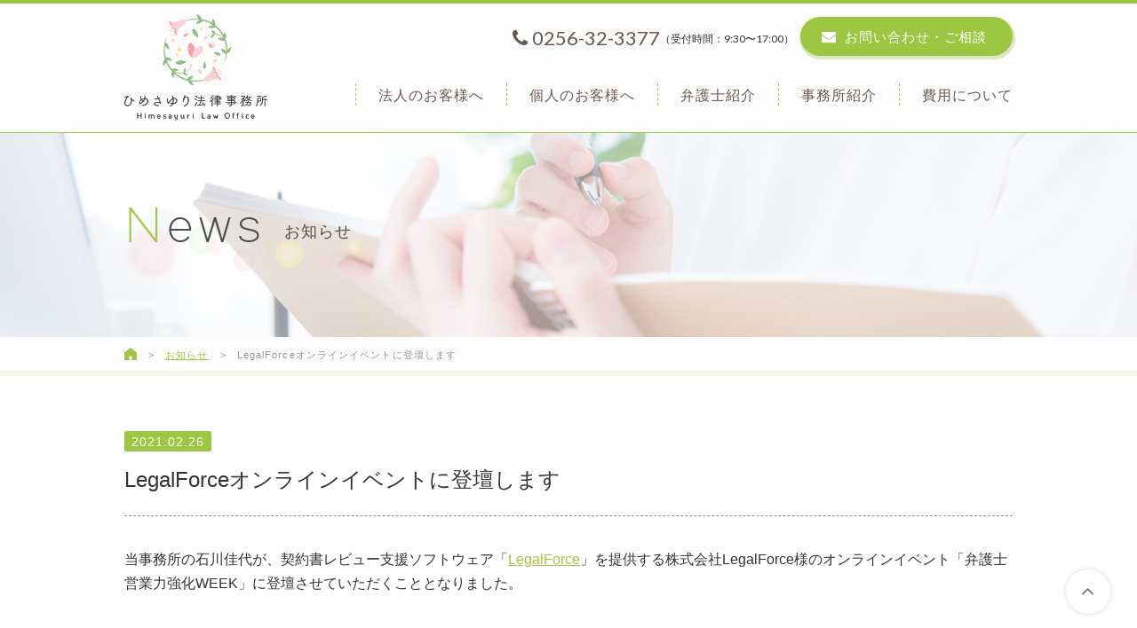

--- FILE ---
content_type: text/html; charset=UTF-8
request_url: https://sanjo-law.com/news/1249/
body_size: 7602
content:
<!DOCTYPE html>
<html lang="ja" class="no-js">
<head>
	<meta charset="UTF-8">
	<meta http-equiv="X-UA-Compatible" content="IE=edge">
	<meta name="viewport" content="width=device-width, initial-scale=1">
	<meta name="format-detection" content="telephone=no">

    <link href="https://fonts.googleapis.com/css?family=Lato" rel="stylesheet">
    <link rel="stylesheet" href="https://sanjo-law.com/wp-content/themes/himesayuri/css/font-awesome.min.css" media="all">
    <link rel="stylesheet" href="https://sanjo-law.com/wp-content/themes/himesayuri/style.css">
    <link rel="stylesheet" href="https://sanjo-law.com/wp-content/themes/himesayuri/css/common.css" type="text/css" media="all">
    <link rel="stylesheet" href="https://sanjo-law.com/wp-content/themes/himesayuri/css/add_dk.css" type="text/css" media="all">
	<meta name='robots' content='index, follow, max-image-preview:large, max-snippet:-1, max-video-preview:-1' />

	<!-- This site is optimized with the Yoast SEO plugin v22.8 - https://yoast.com/wordpress/plugins/seo/ -->
	<title>LegalForceオンラインイベントに登壇します | ひめさゆり法律事務所</title>
	<link rel="canonical" href="https://sanjo-law.com/news/1249/" />
	<meta property="og:locale" content="ja_JP" />
	<meta property="og:type" content="article" />
	<meta property="og:title" content="LegalForceオンラインイベントに登壇します | ひめさゆり法律事務所" />
	<meta property="og:description" content="当事務所の石川佳代が、契約書レビュー支援ソフトウェア「LegalForce」を提供する株式..." />
	<meta property="og:url" content="https://sanjo-law.com/news/1249/" />
	<meta property="og:site_name" content="ひめさゆり法律事務所" />
	<meta property="article:published_time" content="2021-02-26T04:45:03+00:00" />
	<meta name="author" content="himesayuri" />
	<meta name="twitter:card" content="summary_large_image" />
	<script type="application/ld+json" class="yoast-schema-graph">{"@context":"https://schema.org","@graph":[{"@type":"WebPage","@id":"https://sanjo-law.com/news/1249/","url":"https://sanjo-law.com/news/1249/","name":"LegalForceオンラインイベントに登壇します | ひめさゆり法律事務所","isPartOf":{"@id":"https://sanjo-law.com/#website"},"datePublished":"2021-02-26T04:45:03+00:00","dateModified":"2021-02-26T04:45:03+00:00","author":{"@id":"https://sanjo-law.com/#/schema/person/1085033143b529f9d29db43d5b10b6c3"},"breadcrumb":{"@id":"https://sanjo-law.com/news/1249/#breadcrumb"},"inLanguage":"ja","potentialAction":[{"@type":"ReadAction","target":["https://sanjo-law.com/news/1249/"]}]},{"@type":"BreadcrumbList","@id":"https://sanjo-law.com/news/1249/#breadcrumb","itemListElement":[{"@type":"ListItem","position":1,"name":"ホーム","item":"https://sanjo-law.com/"},{"@type":"ListItem","position":2,"name":"LegalForceオンラインイベントに登壇します"}]},{"@type":"WebSite","@id":"https://sanjo-law.com/#website","url":"https://sanjo-law.com/","name":"ひめさゆり法律事務所","description":"","potentialAction":[{"@type":"SearchAction","target":{"@type":"EntryPoint","urlTemplate":"https://sanjo-law.com/?s={search_term_string}"},"query-input":"required name=search_term_string"}],"inLanguage":"ja"},{"@type":"Person","@id":"https://sanjo-law.com/#/schema/person/1085033143b529f9d29db43d5b10b6c3","name":"himesayuri","image":{"@type":"ImageObject","inLanguage":"ja","@id":"https://sanjo-law.com/#/schema/person/image/","url":"https://secure.gravatar.com/avatar/afaeee1b75d8544b1610a8baaea03ead?s=96&d=mm&r=g","contentUrl":"https://secure.gravatar.com/avatar/afaeee1b75d8544b1610a8baaea03ead?s=96&d=mm&r=g","caption":"himesayuri"}}]}</script>
	<!-- / Yoast SEO plugin. -->


<link rel="alternate" type="application/rss+xml" title="ひめさゆり法律事務所 &raquo; LegalForceオンラインイベントに登壇します のコメントのフィード" href="https://sanjo-law.com/news/1249/feed/" />
<link rel='stylesheet' id='colorbox-theme2-css' href='https://sanjo-law.com/wp-content/plugins/jquery-colorbox/themes/theme2/colorbox.css?ver=4.6.2' type='text/css' media='screen' />
<link rel='stylesheet' id='mediaelement-css' href='https://sanjo-law.com/wp-includes/js/mediaelement/mediaelementplayer-legacy.min.css?ver=4.2.17' type='text/css' media='all' />
<link rel='stylesheet' id='wp-mediaelement-css' href='https://sanjo-law.com/wp-includes/js/mediaelement/wp-mediaelement.min.css?ver=6.5.3' type='text/css' media='all' />
<style id='jetpack-sharing-buttons-style-inline-css' type='text/css'>
.jetpack-sharing-buttons__services-list{display:flex;flex-direction:row;flex-wrap:wrap;gap:0;list-style-type:none;margin:5px;padding:0}.jetpack-sharing-buttons__services-list.has-small-icon-size{font-size:12px}.jetpack-sharing-buttons__services-list.has-normal-icon-size{font-size:16px}.jetpack-sharing-buttons__services-list.has-large-icon-size{font-size:24px}.jetpack-sharing-buttons__services-list.has-huge-icon-size{font-size:36px}@media print{.jetpack-sharing-buttons__services-list{display:none!important}}.editor-styles-wrapper .wp-block-jetpack-sharing-buttons{gap:0;padding-inline-start:0}ul.jetpack-sharing-buttons__services-list.has-background{padding:1.25em 2.375em}
</style>
<link rel='stylesheet' id='contact-form-7-css' href='https://sanjo-law.com/wp-content/plugins/contact-form-7/includes/css/styles.css?ver=5.9.5' type='text/css' media='all' />
<link rel='stylesheet' id='jquery-ui-theme-css' href='https://ajax.googleapis.com/ajax/libs/jqueryui/1.11.4/themes/smoothness/jquery-ui.min.css?ver=1.11.4' type='text/css' media='all' />
<link rel='stylesheet' id='jquery-ui-timepicker-css' href='https://sanjo-law.com/wp-content/plugins/contact-form-7-datepicker/js/jquery-ui-timepicker/jquery-ui-timepicker-addon.min.css?ver=6.5.3' type='text/css' media='all' />
<link rel='stylesheet' id='social-logos-css' href='https://sanjo-law.com/wp-content/plugins/jetpack/_inc/social-logos/social-logos.min.css?ver=13.4.3' type='text/css' media='all' />
<link rel='stylesheet' id='jetpack_css-css' href='https://sanjo-law.com/wp-content/plugins/jetpack/css/jetpack.css?ver=13.4.3' type='text/css' media='all' />
<script type="text/javascript" src="https://sanjo-law.com/wp-includes/js/jquery/jquery.min.js?ver=3.7.1" id="jquery-core-js"></script>
<script type="text/javascript" src="https://sanjo-law.com/wp-includes/js/jquery/jquery-migrate.min.js?ver=3.4.1" id="jquery-migrate-js"></script>
<script type="text/javascript" id="jetpack_related-posts-js-extra">
/* <![CDATA[ */
var related_posts_js_options = {"post_heading":"h4"};
/* ]]> */
</script>
<script type="text/javascript" src="https://sanjo-law.com/wp-content/plugins/jetpack/_inc/build/related-posts/related-posts.min.js?ver=20240116" id="jetpack_related-posts-js"></script>

<link rel='shortlink' href='https://wp.me/p9SlQu-k9' />
	<style>img#wpstats{display:none}</style>
		<script src="https://ajaxzip3.github.io/ajaxzip3.js" charset="UTF-8"></script>
<script type="text/javascript">
    jQuery(function($){
    $("#zip").attr('onKeyUp', 'AjaxZip3.zip2addr(this,\'\',\'address\',\'address\');');
    $("#zip2").attr('onKeyUp', 'AjaxZip3.zip2addr(\'zip1\',\'zip2\',\'address\',\'address\');');
    $("#zip4").attr('onKeyUp', 'AjaxZip3.zip2addr(\'zip3\',\'zip4\',\'address2\',\'address2\');');
});</script><link rel="icon" href="https://sanjo-law.com/wp-content/uploads/2018/03/favicon-150x150.png" sizes="32x32" />
<link rel="icon" href="https://sanjo-law.com/wp-content/uploads/2018/03/favicon-300x300.png" sizes="192x192" />
<link rel="apple-touch-icon" href="https://sanjo-law.com/wp-content/uploads/2018/03/favicon-300x300.png" />
<meta name="msapplication-TileImage" content="https://sanjo-law.com/wp-content/uploads/2018/03/favicon-300x300.png" />

    <!-- ▼ Google Analytics ▼ -->
    <script async src="https://www.googletagmanager.com/gtag/js?id=UA-63551156-39"></script>
    <script>
      window.dataLayer = window.dataLayer || [];
      function gtag(){dataLayer.push(arguments);}
      gtag('js', new Date());

      gtag('config', 'UA-63551156-39');
      gtag('config', 'G-SD90H4Q82L');
    </script>
	<!-- ▲ Google Analytics ▲ -->
</head>

<body data-rsssl=1 class="post-template-default single single-post postid-1249 single-format-standard">
    <header id="header">
        <div class="header-top">
            <p class="unit-tel-01"><a href="tel:0256323377">0256-32-3377</a><span>（受付時間：9:30〜17:00）</span></p>
            <div class="unit-btn-01 mail-btn"><a href="https://sanjo-law.com/contact/">お問い合わせ・ご相談</a></div>
        </div>
        <div class="header-inner">
            <span class="logo"><a href="https://sanjo-law.com"><img class="pc-block" src="https://sanjo-law.com/wp-content/themes/himesayuri/img/common/logo.svg" alt="ひめさゆり法律事務所 ロゴ"><img class="sp-block" src="https://sanjo-law.com/wp-content/themes/himesayuri/img/common/logo_02.svg" alt="ひめさゆり法律事務所 ロゴ"></a></span>
            <nav id="globalNav" class="globalNav">
                <div class="nav-inner">
                    <ul>
                        <li><a class="inner" href="https://sanjo-law.com/corporate/"><span class="title">法人のお客様へ</span></a></li>
                        <li><a class="inner" href="https://sanjo-law.com/individual/"><span class="title">個人のお客様へ</span></a></li>
                        <li><a class="inner" href="https://sanjo-law.com/lawyer/"><span class="title">弁護士紹介</span></a></li>
                        <li><a class="inner" href="https://sanjo-law.com/about/"><span class="title">事務所紹介</span></a></li>
                        <li><a class="inner" href="https://sanjo-law.com/fee/"><span class="title">費用について</span></a></li>
                        <li class="info sp-block">
                            <div class="address-wrap">
                                <p class="logo">ひめさゆり法律事務所</p>
                                <address>〒955-0046<br>新潟県三条市興野1-14-34<br class="sp-block"><span style="font-size: 0.9em;">※三条興野薬局様の2階です</span></address>
                                <p>法人・個人問わず、まずはお気軽に<br class="sp-block">当事務所にご相談下さい。</p>
                                <p class="unit-tel-01"><a href="tel:0256323377">0256-32-3377</a><span>（受付時間：9:30〜17:00）</span></p>
                                <div class="unit-btn-03"><a href="https://sanjo-law.com/contact/">お問い合わせ・ご相談はこちら</a></div>
                            </div>
                        </li>
                    </ul>
                </div>
            </nav>
        </div>
        <span class="func-btn telbutton"><a href="https://sanjo-law.com/contact/">contact</a></span>
        <span id="navBtn" class="func-btn navbutton">menu</span>
    </header>

    <div id="fixed-header">
        <div class="fixed-header-inner">
            <span class="logo"><a href="https://sanjo-law.com"><img src="https://sanjo-law.com/wp-content/themes/himesayuri/img/common/logo-sub.svg" alt="ひめさゆり法律事務所 ロゴ"></a></span>
            <nav id="fixedNav">
                <div class="fixed-nav-inner">
                    <ul>
                        <li><a class="inner" href="https://sanjo-law.com/corporate/"><span class="title">法人のお客様へ</span></a></li>
                        <li><a class="inner" href="https://sanjo-law.com/individual/"><span class="title">個人のお客様へ</span></a></li>
                        <li><a class="inner" href="https://sanjo-law.com/lawyer/"><span class="title">弁護士紹介</span></a></li>
                        <li><a class="inner" href="https://sanjo-law.com/about/"><span class="title">事務所紹介</span></a></li>
                        <li><a class="inner" href="https://sanjo-law.com/fee/"><span class="title">費用について</span></a></li>
                        <li class="mail"><div class="unit-btn-01 mail-btn"><a href="https://sanjo-law.com/contact/">お問い合わせ</a></div></li>
                    </ul>
                </div>
            </nav>
        </div>
    </div>


<main id="contents">
    <section class="box-undertitle-01">
        <div class="title-wrap news"><div class="title-inner">
            <p class="unit-title-01">News<span>お知らせ</span></p>
        </div></div>
        <div class="breadcrumb-wrap"><div class="breadcrumb"><div class="inner"><!-- Breadcrumb NavXT 7.3.0 -->
<span property="itemListElement" typeof="ListItem"><a property="item" typeof="WebPage" title="ひめさゆり法律事務所へ移動" href="https://sanjo-law.com" class="home"><span property="name"><img src="https://sanjo-law.com/wp-content/themes/himesayuri/img/title/icon-home.svg" class="home" alt=""></span></a><meta property="position" content="1"></span><span property="itemListElement" typeof="ListItem"><a property="item" typeof="WebPage" title="お知らせのカテゴリーアーカイブへ移動" href="https://sanjo-law.com/news/" class="taxonomy category"><span property="name">お知らせ</span></a><meta property="position" content="2"></span><span property="itemListElement" typeof="ListItem"><span property="name">LegalForceオンラインイベントに登壇します</span><meta property="position" content="3"></span></div></div></div>
    </section>
    <section class="underwrapper wrapper">
                <article class="post-content">
            <time class="date">2021.02.26</time>
            <h1 class="title">LegalForceオンラインイベントに登壇します</h1>

            <div class="box-blogdetail-01">
		      <p><span style="font-family: helvetica, arial, sans-serif;">当事務所の石川佳代が、契約書レビュー支援ソフトウェア「<a href="https://legalforce-cloud.com/">LegalForce</a>」を提供する株式会社LegalForce様のオンラインイベント「弁護士営業力強化WEEK」に登壇させていただくこととなりました。</span></p>
<p>&nbsp;</p>
<p><span style="font-family: helvetica, arial, sans-serif;">石川は、5日目（3月26日(金)19：00～）のトークセッション「弁護士の営業DXとAI活用」に参加させていただきます。</span></p>
<p><span style="font-family: helvetica, arial, sans-serif;">淵邊 善彦先生（ベンチャーラボ法律事務所）、後藤 大先生（晴海パートナーズ法律事務所）、小笠原 匡隆先生（法律事務所Zelo・外国法共同事業）とともにお話させていただきます。<br />
</span></p>
<p><span style="font-family: helvetica, arial, sans-serif;">また、本イベントでは、1～4日目にも大変有益な内容のセミナーが予定されています。ぜひともご参加ください。</span></p>
<p>&nbsp;</p>
<p><span style="font-family: arial, helvetica, sans-serif;">↓お申込みはこちらから↓</span></p>
<p><span style="font-family: arial, helvetica, sans-serif;">https://legalforce-cloud.com/event/bengoshieigyo2021.html</span></p>
<div class="sharedaddy sd-sharing-enabled"><div class="robots-nocontent sd-block sd-social sd-social-icon sd-sharing"><h3 class="sd-title">共有:</h3><div class="sd-content"><ul><li class="share-twitter"><a rel="nofollow noopener noreferrer" data-shared="sharing-twitter-1249" class="share-twitter sd-button share-icon no-text" href="https://sanjo-law.com/news/1249/?share=twitter" target="_blank" title="クリックして Twitter で共有" ><span></span><span class="sharing-screen-reader-text">クリックして Twitter で共有 (新しいウィンドウで開きます)</span></a></li><li class="share-facebook"><a rel="nofollow noopener noreferrer" data-shared="sharing-facebook-1249" class="share-facebook sd-button share-icon no-text" href="https://sanjo-law.com/news/1249/?share=facebook" target="_blank" title="Facebook で共有するにはクリックしてください" ><span></span><span class="sharing-screen-reader-text">Facebook で共有するにはクリックしてください (新しいウィンドウで開きます)</span></a></li><li class="share-end"></li></ul></div></div></div>
<div id='jp-relatedposts' class='jp-relatedposts' >
	<h3 class="jp-relatedposts-headline"><em>関連</em></h3>
</div>            </div>

            <div class="unit-pagenation-01">
                                <div class="prev unit-btn-04"><a href="https://sanjo-law.com/news/1204/" rel="prev">前へ</a></div>
                                <div class="return unit-btn-04"><a class="inner" href="https://sanjo-law.com/news/">一覧へ戻る</a></div>
                                <div class="next unit-btn-04"><a href="https://sanjo-law.com/news/1320/" rel="next">次へ</a></div>
                            </div>
        </article>
		    </section>
</main>

<footer id="footer">
    <div class="box_banner-01">
        <ul>
            <li><a href="https://sanjo-law.com/about/" class="hover-image"><img class="pc-block" src="https://sanjo-law.com/wp-content/themes/himesayuri/img/common/bn01_off.png" alt="事務所紹介"><img class="sp-block" src="https://sanjo-law.com/wp-content/themes/himesayuri/img/common/bn01-sp.png" alt="事務所紹介"></a></li>
            <li><a href="https://sanjo-law.com/fee/" class="hover-image"><img class="pc-block" src="https://sanjo-law.com/wp-content/themes/himesayuri/img/common/bn02_off.png" alt="費用について"><img class="sp-block" src="https://sanjo-law.com/wp-content/themes/himesayuri/img/common/bn02-sp.png" alt="費用について"></a></li>
            <li><a href="https://sanjo-law.com/question/" class="hover-image"><img class="pc-block" src="https://sanjo-law.com/wp-content/themes/himesayuri/img/common/bn03_off.png" alt="よくあるご質問"><img class="sp-block" src="https://sanjo-law.com/wp-content/themes/himesayuri/img/common/bn03-sp.png" alt="よくあるご質問"></a></li>
        </ul>
    </div>
    <div class="footer-content">
        <div class="wrapper">
            <div class="address-wrap">
                <p class="logo"><img src="https://sanjo-law.com/wp-content/themes/himesayuri/img/common/logo_02.svg" alt="ひめさゆり法律事務所 ロゴ"></p>
                <address>〒955-0046<br>新潟県三条市興野1-14-34<br class="sp-block"><span style="font-size: 0.9em;">※三条興野薬局様の2階です </span></address>
                <p>法人・個人問わず、まずはお気軽に<br class="sp-block">当事務所にご相談ください。</p>
                <p class="unit-tel-01"><a href="tel:0256323377">0256-32-3377</a><span>（受付時間：9:30〜17:00）</span></p>
                <div class="unit-btn-03"><a href="https://sanjo-law.com/contact/">お問い合わせ・ご相談はこちら</a></div>
            </div>
            <div class="sitemap-wrap">
                <h2 class="unit-title-02">Sitemap</h2>
                <ul class="unit-list-01 arrow">
                    <li><a href="https://sanjo-law.com/corporate/">法人のお客様</a></li>
                    <li><a href="https://sanjo-law.com/individual/">個人のお客様</a></li>
                    <li><a href="https://sanjo-law.com/lawyer/">弁護士紹介</a></li>
                    <li><a href="https://sanjo-law.com/about/">事務所紹介</a></li>
                    <li><a href="https://sanjo-law.com/fee/">費用について</a></li>
                    <li><a href="https://sanjo-law.com/question/">よくあるご質問</a></li>
                    <li><a href="https://sanjo-law.com/flow/">依頼までの流れ</a></li>
                    <li><a href="https://sanjo-law.com/contact/">お問い合わせ</a></li>
                    <li class="sp-block"><a href="https://sanjo-law.com/news/">お知らせ</a></li>
                    <li class="sp-block"><a href="https://sanjo-law.com/blog/">ブログ</a></li>
                    <li class="sp-block"><a href="https://sanjo-law.com/privacypolicy/">プライバシーポリシー</a></li>
                </ul>
                <ul class="unit-list-02 pc-block">
                    <li><a href="https://sanjo-law.com/news/">お知らせ</a></li>
                    <li><a href="https://sanjo-law.com/blog/">ブログ</a></li>
                    <li><a href="https://sanjo-law.com/privacypolicy/">プライバシーポリシー</a></li>
                </ul>
            </div>
        </div>
    </div>
    <div class="copyright">Copyright &copy;2026 Himesayuri Law Office all rights reserved.</div>
</footer>

<div id="pageTop"><a href="#" class="unit-arrow-01"></a></div>

	<link rel="stylesheet" type="text/css" href="https://sanjo-law.com/wp-content/themes/himesayuri/css/slick/slick.css" media="screen" />
    <link rel="stylesheet" type="text/css" href="https://sanjo-law.com/wp-content/themes/himesayuri/css/slick/slick-theme.css" media="screen" />
    <script src="https://d.line-scdn.net/r/web/social-plugin/js/thirdparty/loader.min.js" async="async" defer="defer"></script>
    <script src="https://sanjo-law.com/wp-content/themes/himesayuri/js/modernizr.custom.41001.js" type="text/javascript"></script>
    <script src="https://sanjo-law.com/wp-content/themes/himesayuri/js/jquery-1.11.2.min.js" type="text/javascript"></script>
    <script src="https://sanjo-law.com/wp-content/themes/himesayuri/js/plugin.js" type="text/javascript"></script>
    <script src="https://sanjo-law.com/wp-content/themes/himesayuri/js/slick.min.js" type="text/javascript"></script>
    <script src="https://sanjo-law.com/wp-content/themes/himesayuri/js/common.js" type="text/javascript"></script>

<script type="text/javascript">
document.addEventListener( 'wpcf7mailsent', function( event ) {
    var url = location.href;
    if(url.match(/contact/)){
        location.href = "/thanks/";
    }
}, false );
</script>

	<script type="text/javascript">
		window.WPCOM_sharing_counts = {"https:\/\/sanjo-law.com\/news\/1249\/":1249};
	</script>
				<script type="text/javascript" id="colorbox-js-extra">
/* <![CDATA[ */
var jQueryColorboxSettingsArray = {"jQueryColorboxVersion":"4.6.2","colorboxInline":"false","colorboxIframe":"false","colorboxGroupId":"","colorboxTitle":"","colorboxWidth":"false","colorboxHeight":"false","colorboxMaxWidth":"false","colorboxMaxHeight":"false","colorboxSlideshow":"false","colorboxSlideshowAuto":"false","colorboxScalePhotos":"true","colorboxPreloading":"true","colorboxOverlayClose":"true","colorboxLoop":"true","colorboxEscKey":"true","colorboxArrowKey":"true","colorboxScrolling":"true","colorboxOpacity":"0.85","colorboxTransition":"elastic","colorboxSpeed":"350","colorboxSlideshowSpeed":"2500","colorboxClose":"close","colorboxNext":"next","colorboxPrevious":"previous","colorboxSlideshowStart":"start slideshow","colorboxSlideshowStop":"stop slideshow","colorboxCurrent":"{current} of {total} images","colorboxXhrError":"This content failed to load.","colorboxImgError":"This image failed to load.","colorboxImageMaxWidth":"90%","colorboxImageMaxHeight":"90%","colorboxImageHeight":"false","colorboxImageWidth":"false","colorboxLinkHeight":"false","colorboxLinkWidth":"false","colorboxInitialHeight":"100","colorboxInitialWidth":"300","autoColorboxJavaScript":"true","autoHideFlash":"","autoColorbox":"true","autoColorboxGalleries":"","addZoomOverlay":"","useGoogleJQuery":"","colorboxAddClassToLinks":""};
/* ]]> */
</script>
<script type="text/javascript" src="https://sanjo-law.com/wp-content/plugins/jquery-colorbox/js/jquery.colorbox-min.js?ver=1.4.33" id="colorbox-js"></script>
<script type="text/javascript" src="https://sanjo-law.com/wp-content/plugins/jquery-colorbox/js/jquery-colorbox-wrapper-min.js?ver=4.6.2" id="colorbox-wrapper-js"></script>
<script type="text/javascript" src="https://sanjo-law.com/wp-content/plugins/contact-form-7/includes/swv/js/index.js?ver=5.9.5" id="swv-js"></script>
<script type="text/javascript" id="contact-form-7-js-extra">
/* <![CDATA[ */
var wpcf7 = {"api":{"root":"https:\/\/sanjo-law.com\/wp-json\/","namespace":"contact-form-7\/v1"}};
/* ]]> */
</script>
<script type="text/javascript" src="https://sanjo-law.com/wp-content/plugins/contact-form-7/includes/js/index.js?ver=5.9.5" id="contact-form-7-js"></script>
<script type="text/javascript" src="https://sanjo-law.com/wp-includes/js/jquery/ui/core.min.js?ver=1.13.2" id="jquery-ui-core-js"></script>
<script type="text/javascript" src="https://sanjo-law.com/wp-includes/js/jquery/ui/datepicker.min.js?ver=1.13.2" id="jquery-ui-datepicker-js"></script>
<script type="text/javascript" id="jquery-ui-datepicker-js-after">
/* <![CDATA[ */
jQuery(function(jQuery){jQuery.datepicker.setDefaults({"closeText":"\u9589\u3058\u308b","currentText":"\u4eca\u65e5","monthNames":["1\u6708","2\u6708","3\u6708","4\u6708","5\u6708","6\u6708","7\u6708","8\u6708","9\u6708","10\u6708","11\u6708","12\u6708"],"monthNamesShort":["1\u6708","2\u6708","3\u6708","4\u6708","5\u6708","6\u6708","7\u6708","8\u6708","9\u6708","10\u6708","11\u6708","12\u6708"],"nextText":"\u6b21","prevText":"\u524d","dayNames":["\u65e5\u66dc\u65e5","\u6708\u66dc\u65e5","\u706b\u66dc\u65e5","\u6c34\u66dc\u65e5","\u6728\u66dc\u65e5","\u91d1\u66dc\u65e5","\u571f\u66dc\u65e5"],"dayNamesShort":["\u65e5","\u6708","\u706b","\u6c34","\u6728","\u91d1","\u571f"],"dayNamesMin":["\u65e5","\u6708","\u706b","\u6c34","\u6728","\u91d1","\u571f"],"dateFormat":"yy\u5e74mm\u6708d\u65e5","firstDay":1,"isRTL":false});});
/* ]]> */
</script>
<script type="text/javascript" src="https://ajax.googleapis.com/ajax/libs/jqueryui/1.11.4/i18n/datepicker-ja.min.js?ver=1.11.4" id="jquery-ui-ja-js"></script>
<script type="text/javascript" src="https://sanjo-law.com/wp-content/plugins/contact-form-7-datepicker/js/jquery-ui-timepicker/jquery-ui-timepicker-addon.min.js?ver=6.5.3" id="jquery-ui-timepicker-js"></script>
<script type="text/javascript" src="https://sanjo-law.com/wp-content/plugins/contact-form-7-datepicker/js/jquery-ui-timepicker/i18n/jquery-ui-timepicker-ja.js?ver=6.5.3" id="jquery-ui-timepicker-ja-js"></script>
<script type="text/javascript" src="https://sanjo-law.com/wp-includes/js/jquery/ui/mouse.min.js?ver=1.13.2" id="jquery-ui-mouse-js"></script>
<script type="text/javascript" src="https://sanjo-law.com/wp-includes/js/jquery/ui/slider.min.js?ver=1.13.2" id="jquery-ui-slider-js"></script>
<script type="text/javascript" src="https://sanjo-law.com/wp-includes/js/jquery/ui/controlgroup.min.js?ver=1.13.2" id="jquery-ui-controlgroup-js"></script>
<script type="text/javascript" src="https://sanjo-law.com/wp-includes/js/jquery/ui/checkboxradio.min.js?ver=1.13.2" id="jquery-ui-checkboxradio-js"></script>
<script type="text/javascript" src="https://sanjo-law.com/wp-includes/js/jquery/ui/button.min.js?ver=1.13.2" id="jquery-ui-button-js"></script>
<script type="text/javascript" src="https://sanjo-law.com/wp-content/plugins/contact-form-7-datepicker/js/jquery-ui-sliderAccess.js?ver=6.5.3" id="jquery-ui-slider-access-js"></script>
<script type="text/javascript" src="https://stats.wp.com/e-202604.js" id="jetpack-stats-js" data-wp-strategy="defer"></script>
<script type="text/javascript" id="jetpack-stats-js-after">
/* <![CDATA[ */
_stq = window._stq || [];
_stq.push([ "view", JSON.parse("{\"v\":\"ext\",\"blog\":\"145940714\",\"post\":\"1249\",\"tz\":\"9\",\"srv\":\"sanjo-law.com\",\"j\":\"1:13.4.3\"}") ]);
_stq.push([ "clickTrackerInit", "145940714", "1249" ]);
/* ]]> */
</script>
<script type="text/javascript" id="sharing-js-js-extra">
/* <![CDATA[ */
var sharing_js_options = {"lang":"en","counts":"1","is_stats_active":"1"};
/* ]]> */
</script>
<script type="text/javascript" src="https://sanjo-law.com/wp-content/plugins/jetpack/_inc/build/sharedaddy/sharing.min.js?ver=13.4.3" id="sharing-js-js"></script>
<script type="text/javascript" id="sharing-js-js-after">
/* <![CDATA[ */
var windowOpen;
			( function () {
				function matches( el, sel ) {
					return !! (
						el.matches && el.matches( sel ) ||
						el.msMatchesSelector && el.msMatchesSelector( sel )
					);
				}

				document.body.addEventListener( 'click', function ( event ) {
					if ( ! event.target ) {
						return;
					}

					var el;
					if ( matches( event.target, 'a.share-twitter' ) ) {
						el = event.target;
					} else if ( event.target.parentNode && matches( event.target.parentNode, 'a.share-twitter' ) ) {
						el = event.target.parentNode;
					}

					if ( el ) {
						event.preventDefault();

						// If there's another sharing window open, close it.
						if ( typeof windowOpen !== 'undefined' ) {
							windowOpen.close();
						}
						windowOpen = window.open( el.getAttribute( 'href' ), 'wpcomtwitter', 'menubar=1,resizable=1,width=600,height=350' );
						return false;
					}
				} );
			} )();
var windowOpen;
			( function () {
				function matches( el, sel ) {
					return !! (
						el.matches && el.matches( sel ) ||
						el.msMatchesSelector && el.msMatchesSelector( sel )
					);
				}

				document.body.addEventListener( 'click', function ( event ) {
					if ( ! event.target ) {
						return;
					}

					var el;
					if ( matches( event.target, 'a.share-facebook' ) ) {
						el = event.target;
					} else if ( event.target.parentNode && matches( event.target.parentNode, 'a.share-facebook' ) ) {
						el = event.target.parentNode;
					}

					if ( el ) {
						event.preventDefault();

						// If there's another sharing window open, close it.
						if ( typeof windowOpen !== 'undefined' ) {
							windowOpen.close();
						}
						windowOpen = window.open( el.getAttribute( 'href' ), 'wpcomfacebook', 'menubar=1,resizable=1,width=600,height=400' );
						return false;
					}
				} );
			} )();
/* ]]> */
</script>

</body>
</html>


--- FILE ---
content_type: text/css
request_url: https://sanjo-law.com/wp-content/themes/himesayuri/style.css
body_size: 390
content:
@font-face {
  font-family: 'icomoon';
  src:  url('fonts/icomoon.eot?d5yvhw');
  src:  url('fonts/icomoon.eot?d5yvhw#iefix') format('embedded-opentype'),
    url('fonts/icomoon.ttf?d5yvhw') format('truetype'),
    url('fonts/icomoon.woff?d5yvhw') format('woff'),
    url('fonts/icomoon.svg?d5yvhw#icomoon') format('svg');
  font-weight: normal;
  font-style: normal;
}

[class^="icon-"], [class*=" icon-"] {
  /* use !important to prevent issues with browser extensions that change fonts */
  font-family: 'icomoon' !important;
  speak: none;
  font-style: normal;
  font-weight: normal;
  font-variant: normal;
  text-transform: none;
  line-height: 1;

  /* Better Font Rendering =========== */
  -webkit-font-smoothing: antialiased;
  -moz-osx-font-smoothing: grayscale;
}

.icon-arrow02:before {
  content: "\e902";
  color: #6a5852;
}
.icon-arrow01:before {
  content: "\e903";
  color: #6a5852;
}
.icon-icon01:before {
  content: "\e900";
  color: #4b4b4b;
}
.icon-icon02:before {
  content: "\e901";
  color: #4b4b4b;
}

div.wpcf7 .wpcf7-spinner {
  display: none !important;
}


--- FILE ---
content_type: text/css
request_url: https://sanjo-law.com/wp-content/themes/himesayuri/css/common.css
body_size: 17561
content:
@charset "UTF-8";a,abbr,acronym,address,applet,article,aside,audio,b,big,blockquote,body,canvas,caption,center,cite,code,dd,del,details,dfn,div,dl,dt,em,embed,fieldset,figcaption,figure,footer,form,h1,h2,h3,h4,h5,h6,header,hgroup,html,i,iframe,img,ins,kbd,label,legend,li,mark,menu,nav,object,ol,output,p,pre,q,ruby,s,samp,section,small,span,strike,strong,sub,summary,sup,table,tbody,td,tfoot,th,thead,time,tr,tt,u,ul,var,video{-webkit-box-sizing:border-box;box-sizing:border-box;margin:0;padding:0;border:0;font-size:100%;font:inherit;vertical-align:baseline}article,aside,details,figcaption,figure,footer,header,hgroup,menu,nav,section{display:block}body{line-height:1}ol,ul{list-style:none}blockquote,q{quotes:none}blockquote:after,blockquote:before,q:after,q:before{content:'';content:none}table{border-collapse:collapse;border-spacing:0}.cf:after{content:"";display:block;clear:both}body:after{content:url(../img/plugin/lightbox/close.png) url(../img/plugin/lightbox/loading.gif) url(../img/plugin/lightbox/prev.png) url(../img/plugin/lightbox/next.png);display:none}body.lb-disable-scrolling{overflow:hidden}.lightboxOverlay{position:absolute;top:0;left:0;z-index:9999;background-color:black;filter:progid:DXImageTransform.Microsoft.Alpha(Opacity=80);opacity:0.8;display:none}.lightbox{position:absolute;left:0;width:100%;z-index:10000;text-align:center;line-height:0;font-weight:normal}.lightbox .lb-image{display:block;height:auto;max-width:inherit;border-radius:3px}.lightbox a img{border:none}.lb-outerContainer{position:relative;background-color:white;*zoom:1;width:250px;height:250px;margin:0 auto;border-radius:4px}.lb-outerContainer:after{content:"";display:table;clear:both}.lb-container{padding:4px}.lb-loader{position:absolute;top:43%;left:0;height:25%;width:100%;text-align:center;line-height:0}.lb-cancel{display:block;width:32px;height:32px;margin:0 auto;background:url(../img/plugin/lightbox/loading.gif) no-repeat}.lb-nav{position:absolute;top:0;left:0;height:100%;width:100%;z-index:10}.lb-container>.nav{left:0}.lb-nav a{outline:none;background-image:url("[data-uri]")}.lb-next,.lb-prev{height:100%;cursor:pointer;display:block}.lb-nav a.lb-prev{width:34%;left:0;float:left;background:url(../img/plugin/lightbox/prev.png) left 48% no-repeat;filter:progid:DXImageTransform.Microsoft.Alpha(Opacity=0);opacity:0;-webkit-transition:opacity 0.6s;-moz-transition:opacity 0.6s;-o-transition:opacity 0.6s;transition:opacity 0.6s}.lb-nav a.lb-prev:hover{filter:progid:DXImageTransform.Microsoft.Alpha(Opacity=100);opacity:1}.lb-nav a.lb-next{width:64%;right:0;float:right;background:url(../img/plugin/lightbox/next.png) right 48% no-repeat;filter:progid:DXImageTransform.Microsoft.Alpha(Opacity=0);opacity:0;-webkit-transition:opacity 0.6s;-moz-transition:opacity 0.6s;-o-transition:opacity 0.6s;transition:opacity 0.6s}.lb-nav a.lb-next:hover{filter:progid:DXImageTransform.Microsoft.Alpha(Opacity=100);opacity:1}.lb-dataContainer{margin:0 auto;padding-top:5px;*zoom:1;width:100%;-moz-border-radius-bottomleft:4px;-webkit-border-bottom-left-radius:4px;border-bottom-left-radius:4px;-moz-border-radius-bottomright:4px;-webkit-border-bottom-right-radius:4px;border-bottom-right-radius:4px}.lb-dataContainer:after{content:"";display:table;clear:both}.lb-data{padding:0 4px;color:#ccc}.lb-data .lb-details{width:85%;float:left;text-align:left;line-height:1.1em}.lb-data .lb-caption{font-size:13px;font-weight:bold;line-height:1em}.lb-data .lb-number{display:block;clear:left;padding-bottom:1em;font-size:12px;color:#999999}.lb-data .lb-close{display:block;float:right;width:30px;height:30px;background:url(../img/plugin/lightbox/close.png) top right no-repeat;text-align:right;outline:none;filter:progid:DXImageTransform.Microsoft.Alpha(Opacity=70);opacity:0.7;-webkit-transition:opacity 0.2s;-moz-transition:opacity 0.2s;-o-transition:opacity 0.2s;transition:opacity 0.2s}.lb-data .lb-close:hover{cursor:pointer;filter:progid:DXImageTransform.Microsoft.Alpha(Opacity=100);opacity:1}.ajax-loader{display:none!important}@font-face{font-family:'dual300';src:url("../fonts/dual300.eot");src:url("../fonts/dual300.woff") format("woff"), url("../fonts/dual300.ttf") format("truetype");font-weight:normal;font-style:normal}body,html{min-width:1040px}@media screen and (max-width:768px){body,html{min-width:inherit;min-width:auto}}html{height:100%;font-size:62.5%}body{height:100%;line-height:1.7;font-size:16px;font-size:1.6rem;font-family:Arial,"ヒラギノ角ゴ Pro W3","Hiragino Kaku Gothic Pro",Osaka,"メイリオ",Meiryo,"ＭＳ Ｐゴシック","MS PGothic",sans-serif;color:#333333;-webkit-text-size-adjust:100%}@media screen and (max-width:768px){body{line-height:1.5;font-size:14px;font-size:1.4rem}}a{display:inline-block;color:inherit;-webkit-transition:all 0.3s linear;-o-transition:all 0.3s linear;transition:all 0.3s linear;outline:none;text-decoration:none}a:visited{color:inherit}a:active{color:inherit}a:hover{opacity:0.7;color:inherit}a:focus{outline:none}a.hover-image:hover{opacity:1}@media screen and (max-width:768px){a.hover-image:hover{opacity:0.7}}img{display:block;max-width:100%;height:auto;pointer-events:auto}input,select,textarea{-webkit-box-sizing:border-box;box-sizing:border-box}input[type=email],input[type=mail],input[type=tel],input[type=text],select,textarea{margin:0;padding:0;background:none;border:none;border-radius:0;outline:none;-webkit-appearance:none;-moz-appearance:none;appearance:none;padding:10px 17px;border:1px solid #e1e1e1;font-size:1.6rem;line-height:1.5}input[type=submit]{margin:0;padding:0;background:none;border:none;border-radius:0;outline:none;-webkit-appearance:none;-moz-appearance:none;appearance:none;color:#fff;font-size:1.8rem}input[type=email],input[type=mail],input[type=tel],input[type=text],textarea{width:100%}input[type=email]:placeholder-shown,input[type=mail]:placeholder-shown,input[type=tel]:placeholder-shown,input[type=text]:placeholder-shown,textarea:placeholder-shown{color:#a5a5a5;font-weight:normal}input[type=email]::-webkit-input-placeholder,input[type=mail]::-webkit-input-placeholder,input[type=tel]::-webkit-input-placeholder,input[type=text]::-webkit-input-placeholder,textarea::-webkit-input-placeholder{color:#a5a5a5;font-weight:normal}input[type=email]:-moz-placeholder,input[type=mail]:-moz-placeholder,input[type=tel]:-moz-placeholder,input[type=text]:-moz-placeholder,textarea:-moz-placeholder{color:#a5a5a5;opacity:1;font-weight:normal}input[type=email]::-moz-placeholder,input[type=mail]::-moz-placeholder,input[type=tel]::-moz-placeholder,input[type=text]::-moz-placeholder,textarea::-moz-placeholder{color:#a5a5a5;opacity:1;font-weight:normal}input[type=email]:-ms-input-placeholder,input[type=mail]:-ms-input-placeholder,input[type=tel]:-ms-input-placeholder,input[type=text]:-ms-input-placeholder,textarea:-ms-input-placeholder{color:#a5a5a5;font-weight:normal}input[type=email]:focus,input[type=mail]:focus,input[type=tel]:focus,input[type=text]:focus,textarea:focus{border:1px solid #9dc742;background:#f1f7e4}input#zip1,input#zip2,input#zip3,input#zip4{width:120px;margin:0 8px}@media screen and (max-width:414px){input#zip1,input#zip2,input#zip3,input#zip4{width:100px}}select{-webkit-box-sizing:border-box;box-sizing:border-box;margin:0;padding:0;background:none;border:none;border-radius:0;outline:none;-webkit-appearance:none;-moz-appearance:none;appearance:none;padding:16px 17px 14px;cursor:pointer}@media screen and (max-width:768px){select{padding:11px 17px 9px}}select::-ms-expand{display:none}.table-pcfix{overflow-x:scroll}.table-pcfix table{width:1000px}table{table-layout:fixed;width:100%}@media screen and (max-width:768px){table.tb-vertical thead{display:none}}@media screen and (max-width:768px){table.tb-vertical tr{border:1px solid #e1e1e1}}@media screen and (max-width:768px){table.tb-vertical tr td,table.tb-vertical tr th{display:block;width:100%!important;border:none}}@media screen and (max-width:414px){table.sp-vertical thead{display:none}}@media screen and (max-width:414px){table.sp-vertical tr{border:1px solid #e1e1e1}}@media screen and (max-width:414px){table.sp-vertical tr td,table.sp-vertical tr th{display:block;width:100%!important;border:none}}table.small tr td,table.small tr th{padding:10px}@media screen and (max-width:768px){table.small tr td,table.small tr th{padding:7px}}table tr td,table tr th{border:1px solid #e1e1e1;vertical-align:top;padding:15px;text-align:left}@media screen and (max-width:768px){table tr td,table tr th{padding:10px}}table tr th{background-color:#E7E7EB;font-weight:bold}.fs12{font-size:1.2rem}@media screen and (max-width:768px){.fs12{font-size:1.1rem}}@media screen and (max-width:414px){.fs12{font-size:1.0rem}}.fs13{font-size:1.3rem}@media screen and (max-width:768px){.fs13{font-size:1.2rem}}@media screen and (max-width:414px){.fs13{font-size:1.1rem}}.fs14{font-size:1.4rem}@media screen and (max-width:768px){.fs14{font-size:1.3rem}}@media screen and (max-width:414px){.fs14{font-size:1.2rem}}.fs15{font-size:1.5rem}@media screen and (max-width:768px){.fs15{font-size:1.4rem}}@media screen and (max-width:414px){.fs15{font-size:1.3rem}}.fs16{font-size:1.6rem}@media screen and (max-width:768px){.fs16{font-size:1.5rem}}@media screen and (max-width:414px){.fs16{font-size:1.4rem}}.fs17{font-size:1.7rem}@media screen and (max-width:768px){.fs17{font-size:1.6rem}}@media screen and (max-width:414px){.fs17{font-size:1.5rem}}.fs18{font-size:1.8rem}@media screen and (max-width:768px){.fs18{font-size:1.7rem}}@media screen and (max-width:414px){.fs18{font-size:1.6rem}}.fs19{font-size:1.9rem}@media screen and (max-width:768px){.fs19{font-size:1.8rem}}@media screen and (max-width:414px){.fs19{font-size:1.7rem}}.fs20{font-size:2.0rem}@media screen and (max-width:768px){.fs20{font-size:1.9rem}}@media screen and (max-width:414px){.fs20{font-size:1.8rem}}.fs21{font-size:2.1rem}@media screen and (max-width:768px){.fs21{font-size:2.0rem}}@media screen and (max-width:414px){.fs21{font-size:1.9rem}}.fs22{font-size:2.2rem}@media screen and (max-width:768px){.fs22{font-size:2.1rem}}@media screen and (max-width:414px){.fs22{font-size:2.0rem}}.fs23{font-size:2.3rem}@media screen and (max-width:768px){.fs23{font-size:2.2rem}}@media screen and (max-width:414px){.fs23{font-size:2.1rem}}.fs24{font-size:2.4rem}@media screen and (max-width:768px){.fs24{font-size:2.3rem}}@media screen and (max-width:414px){.fs24{font-size:2.2rem}}.fs25{font-size:2.5rem}@media screen and (max-width:768px){.fs25{font-size:2.4rem}}@media screen and (max-width:414px){.fs25{font-size:2.3rem}}.fs26{font-size:2.6rem}@media screen and (max-width:768px){.fs26{font-size:2.5rem}}@media screen and (max-width:414px){.fs26{font-size:2.4rem}}.fs27{font-size:2.7rem}@media screen and (max-width:768px){.fs27{font-size:2.6rem}}@media screen and (max-width:414px){.fs27{font-size:2.5rem}}.fs28{font-size:2.8rem}@media screen and (max-width:768px){.fs28{font-size:2.7rem}}@media screen and (max-width:414px){.fs28{font-size:2.6rem}}.fs29{font-size:2.9rem}@media screen and (max-width:768px){.fs29{font-size:2.8rem}}@media screen and (max-width:414px){.fs29{font-size:2.7rem}}.fs30{font-size:3.0rem}@media screen and (max-width:768px){.fs30{font-size:2.9rem}}@media screen and (max-width:414px){.fs30{font-size:2.8rem}}.font-s12{font-size:1.2rem!important}@media screen and (max-width:768px){.font-s12{font-size:1.1rem!important}}@media screen and (max-width:414px){.font-s12{font-size:1.0rem!important}}.font-s13{font-size:1.3rem!important}@media screen and (max-width:768px){.font-s13{font-size:1.2rem!important}}@media screen and (max-width:414px){.font-s13{font-size:1.1rem!important}}.font-s14{font-size:1.4rem!important}@media screen and (max-width:768px){.font-s14{font-size:1.3rem!important}}@media screen and (max-width:414px){.font-s14{font-size:1.2rem!important}}.font-s15{font-size:1.5rem!important}@media screen and (max-width:768px){.font-s15{font-size:1.4rem!important}}@media screen and (max-width:414px){.font-s15{font-size:1.3rem!important}}.font-s16{font-size:1.6rem!important}@media screen and (max-width:768px){.font-s16{font-size:1.5rem!important}}@media screen and (max-width:414px){.font-s16{font-size:1.4rem!important}}.font-s17{font-size:1.7rem!important}@media screen and (max-width:768px){.font-s17{font-size:1.6rem!important}}@media screen and (max-width:414px){.font-s17{font-size:1.5rem!important}}.font-s18{font-size:1.8rem!important}@media screen and (max-width:768px){.font-s18{font-size:1.7rem!important}}@media screen and (max-width:414px){.font-s18{font-size:1.6rem!important}}.font-s19{font-size:1.9rem!important}@media screen and (max-width:768px){.font-s19{font-size:1.8rem!important}}@media screen and (max-width:414px){.font-s19{font-size:1.7rem!important}}.font-s20{font-size:2.0rem!important}@media screen and (max-width:768px){.font-s20{font-size:1.9rem!important}}@media screen and (max-width:414px){.font-s20{font-size:1.8rem!important}}.font-s21{font-size:2.1rem!important}@media screen and (max-width:768px){.font-s21{font-size:2.0rem!important}}@media screen and (max-width:414px){.font-s21{font-size:1.9rem!important}}.font-s22{font-size:2.2rem!important}@media screen and (max-width:768px){.font-s22{font-size:2.1rem!important}}@media screen and (max-width:414px){.font-s22{font-size:2.0rem!important}}.font-s23{font-size:2.3rem!important}@media screen and (max-width:768px){.font-s23{font-size:2.2rem!important}}@media screen and (max-width:414px){.font-s23{font-size:2.1rem!important}}.font-s24{font-size:2.4rem!important}@media screen and (max-width:768px){.font-s24{font-size:2.3rem!important}}@media screen and (max-width:414px){.font-s24{font-size:2.2rem!important}}.font-s25{font-size:2.5rem!important}@media screen and (max-width:768px){.font-s25{font-size:2.4rem!important}}@media screen and (max-width:414px){.font-s25{font-size:2.3rem!important}}.font-s26{font-size:2.6rem!important}@media screen and (max-width:768px){.font-s26{font-size:2.5rem!important}}@media screen and (max-width:414px){.font-s26{font-size:2.4rem!important}}.font-s27{font-size:2.7rem!important}@media screen and (max-width:768px){.font-s27{font-size:2.6rem!important}}@media screen and (max-width:414px){.font-s27{font-size:2.5rem!important}}.font-s28{font-size:2.8rem!important}@media screen and (max-width:768px){.font-s28{font-size:2.7rem!important}}@media screen and (max-width:414px){.font-s28{font-size:2.6rem!important}}.font-s29{font-size:2.9rem!important}@media screen and (max-width:768px){.font-s29{font-size:2.8rem!important}}@media screen and (max-width:414px){.font-s29{font-size:2.7rem!important}}.font-s30{font-size:3.0rem!important}@media screen and (max-width:768px){.font-s30{font-size:2.9rem!important}}@media screen and (max-width:414px){.font-s30{font-size:2.8rem!important}}.t-center{text-align:center}.t-left{text-align:left}.t-right{text-align:right}.txt-center{text-align:center!important}.txt-left{text-align:left!important}.txt-right{text-align:right!important}.block{display:block}.iblock{display:inline-block}.inline{display:inline}.pc-block{display:block}@media screen and (max-width:768px){.pc-block{display:none}}.pc-iblock{display:inline-block}@media screen and (max-width:768px){.pc-iblock{display:none}}.sp-block{display:none}@media screen and (max-width:768px){.sp-block{display:block}}.sp-iblock{display:none}@media screen and (max-width:768px){.sp-iblock{display:inline-block}}.mt5{margin-top:5px!important}@media screen and (max-width:414px){.mt5{margin-top:3px!important}}.mt10{margin-top:10px!important}@media screen and (max-width:414px){.mt10{margin-top:5px!important}}.mt15{margin-top:15px!important}@media screen and (max-width:414px){.mt15{margin-top:8px!important}}.mt20{margin-top:20px!important}@media screen and (max-width:414px){.mt20{margin-top:10px!important}}.mt25{margin-top:25px!important}@media screen and (max-width:414px){.mt25{margin-top:13px!important}}.mt30{margin-top:30px!important}@media screen and (max-width:414px){.mt30{margin-top:15px!important}}.mt35{margin-top:35px!important}@media screen and (max-width:414px){.mt35{margin-top:18px!important}}.mt40{margin-top:40px!important}@media screen and (max-width:414px){.mt40{margin-top:20px!important}}.mt45{margin-top:45px!important}@media screen and (max-width:414px){.mt45{margin-top:23px!important}}.mt50{margin-top:50px!important}@media screen and (max-width:414px){.mt50{margin-top:25px!important}}.mb5{margin-bottom:5px!important}@media screen and (max-width:414px){.mb5{margin-bottom:3px!important}}.mb10{margin-bottom:10px!important}@media screen and (max-width:414px){.mb10{margin-bottom:5px!important}}.mb15{margin-bottom:15px!important}@media screen and (max-width:414px){.mb15{margin-bottom:8px!important}}.mb20{margin-bottom:20px!important}@media screen and (max-width:414px){.mb20{margin-bottom:10px!important}}.mb25{margin-bottom:25px!important}@media screen and (max-width:414px){.mb25{margin-bottom:13px!important}}.mb30{margin-bottom:30px!important}@media screen and (max-width:414px){.mb30{margin-bottom:15px!important}}.mb35{margin-bottom:35px!important}@media screen and (max-width:414px){.mb35{margin-bottom:18px!important}}.mb40{margin-bottom:40px!important}@media screen and (max-width:414px){.mb40{margin-bottom:20px!important}}.mb45{margin-bottom:45px!important}@media screen and (max-width:414px){.mb45{margin-bottom:23px!important}}.mb50{margin-bottom:50px!important}@media screen and (max-width:414px){.mb50{margin-bottom:25px!important}}.ml5{margin-left:5px!important}@media screen and (max-width:414px){.ml5{margin-left:3px!important}}.ml10{margin-left:10px!important}@media screen and (max-width:414px){.ml10{margin-left:5px!important}}.ml15{margin-left:15px!important}@media screen and (max-width:414px){.ml15{margin-left:8px!important}}.ml20{margin-left:20px!important}@media screen and (max-width:414px){.ml20{margin-left:10px!important}}.ml25{margin-left:25px!important}@media screen and (max-width:414px){.ml25{margin-left:13px!important}}.ml30{margin-left:30px!important}@media screen and (max-width:414px){.ml30{margin-left:15px!important}}.ml35{margin-left:35px!important}@media screen and (max-width:414px){.ml35{margin-left:18px!important}}.ml40{margin-left:40px!important}@media screen and (max-width:414px){.ml40{margin-left:20px!important}}.ml45{margin-left:45px!important}@media screen and (max-width:414px){.ml45{margin-left:23px!important}}.ml50{margin-left:50px!important}@media screen and (max-width:414px){.ml50{margin-left:25px!important}}.mr5{margin-right:5px!important}@media screen and (max-width:414px){.mr5{margin-right:3px!important}}.mr10{margin-right:10px!important}@media screen and (max-width:414px){.mr10{margin-right:5px!important}}.mr15{margin-right:15px!important}@media screen and (max-width:414px){.mr15{margin-right:8px!important}}.mr20{margin-right:20px!important}@media screen and (max-width:414px){.mr20{margin-right:10px!important}}.mr25{margin-right:25px!important}@media screen and (max-width:414px){.mr25{margin-right:13px!important}}.mr30{margin-right:30px!important}@media screen and (max-width:414px){.mr30{margin-right:15px!important}}.mr35{margin-right:35px!important}@media screen and (max-width:414px){.mr35{margin-right:18px!important}}.mr40{margin-right:40px!important}@media screen and (max-width:414px){.mr40{margin-right:20px!important}}.mr45{margin-right:45px!important}@media screen and (max-width:414px){.mr45{margin-right:23px!important}}.mr50{margin-right:50px!important}@media screen and (max-width:414px){.mr50{margin-right:25px!important}}.telephone a{cursor:default}.wrapper{width:1000px;margin-left:auto;margin-right:auto}@media screen and (max-width:768px){.wrapper{width:100%;padding-left:15px;padding-right:15px}}.breadcrumb-wrap{background:url(../img/common/head_bg.gif) repeat;border-bottom:6px solid #f1f7e4}.breadcrumb{-webkit-box-sizing:border-box;box-sizing:border-box;width:1000px;margin:0 auto}@media screen and (max-width:768px){.breadcrumb{overflow-x:scroll;overflow-y:hidden;width:100%;height:40px;padding:0 0 0 10px;white-space:nowrap}}.breadcrumb::-webkit-scrollbar{width:0;height:0}.breadcrumb::-webkit-scrollbar-track{background:transparent}.breadcrumb::-webkit-scrollbar-thumb{background:transparent}@media screen and (max-width:768px){.breadcrumb .inner{display:inline-block;padding-right:10px}}.breadcrumb .inner>span{vertical-align:middle;display:inline-block;margin-left:1px;font-size:1.1rem;line-height:1;color:#95949A;letter-spacing:0.1em}@media screen and (max-width:768px){.breadcrumb .inner>span{margin-left:3px;font-size:1.1rem}}@media screen and (max-width:375px){.breadcrumb .inner>span{font-size:1.1rem}}@media screen and (max-width:320px){.breadcrumb .inner>span{font-size:1.0rem}}.breadcrumb .inner>span:before{content:">";vertical-align:middle;display:inline-block;margin:0 12px;padding:14px 0 10px;font-size:1.1rem}@media screen and (max-width:768px){.breadcrumb .inner>span:before{font-size:1.0rem}}.breadcrumb .inner>span:first-child{margin:0}.breadcrumb .inner>span:first-child:before{display:none}.breadcrumb .inner>span img.home{position:relative;top:-2px;width:14px}.breadcrumb .inner>span>span,.breadcrumb .inner>span a{vertical-align:middle;display:inline-block;padding:14px 0 10px;color:#95949A}.breadcrumb .inner>span a{color:#9dc742;text-decoration:underline}.breadcrumb .inner>span a:hover{opacity:0.7}#pageTop{z-index:100;position:fixed;bottom:20px;right:30px}@media screen and (max-width:768px){#pageTop{bottom:10px;right:10px;width:40px;height:40px}}#pageTop a.unit-arrow-01:before{-webkit-transform:rotate(90deg);-ms-transform:rotate(90deg);transform:rotate(90deg)}.pc-hidden{visibility:hidden;height:0}@media screen and (max-width:768px){.pc-hidden{visibility:visible;height:auto}}.sp-hidden{visibility:visible;height:auto}@media screen and (max-width:768px){.sp-hidden{visibility:hidden;height:0}}.box-colomn-01{display:-webkit-box;display:-ms-flexbox;display:flex;-ms-flex-wrap:wrap;flex-wrap:wrap}.box-colomn-01.pc-col02 .colomn-inner{width:50%;margin-top:15px}.box-colomn-01.pc-col03 .colomn-inner{width:32%;margin-top:15px}.box-colomn-01.pc-col03 .colomn-inner:nth-of-type(3n+2){margin-right:2%;margin-left:2%}@media screen and (max-width:768px){.box-colomn-01.tb-col01 .colomn-inner{width:100%;margin-top:20px;padding-left:0!important;padding-right:0!important}}@media screen and (max-width:414px){.box-colomn-01.tb-col01 .colomn-inner{margin-top:15px}}@media screen and (max-width:768px){.box-colomn-01.tb-col01 .colomn-inner:first-child{margin-top:0}}@media screen and (max-width:768px){.box-colomn-01.tb-col02 .colomn-inner{width:48%;margin-top:15px}}@media screen and (max-width:768px){.box-colomn-01.tb-col02 .colomn-inner:nth-of-type(odd){margin-left:0;margin-right:2%}}@media screen and (max-width:768px){.box-colomn-01.tb-col02 .colomn-inner:nth-of-type(2n){margin-left:2%;margin-right:0}}.box-colomn-01.tb-col02 .colomn-inner:first-child{margin-top:0}@media screen and (max-width:768px){.box-colomn-01.tb-col02 .colomn-inner:first-child{margin-top:15px}}@media screen and (max-width:414px){.box-colomn-01.sp-col01 .colomn-inner{width:100%;margin-top:15px;padding-left:0!important;padding-right:0!important}}@media screen and (max-width:414px){.box-colomn-01.sp-col01 .colomn-inner:nth-of-type(odd){margin-top:15px;margin-left:0;margin-right:0}}@media screen and (max-width:414px){.box-colomn-01.sp-col01 .colomn-inner:nth-of-type(2n){margin-top:15px;margin-left:0;margin-right:0}}@media screen and (max-width:414px){.box-colomn-01.sp-col01 .colomn-inner:first-child{margin-top:0}}@media screen and (max-width:768px){.box-colomn-01 .colomn-inner figure img{width:100%}}.box-pagenation-01{text-align:center;font-size:1.5rem;line-height:1;color:#333333}@media screen and (max-width:768px){.box-pagenation-01{font-size:1.4rem}}@media screen and (max-width:414px){.box-pagenation-01{font-size:1.2rem}}.box-pagenation-01>span{display:inline-block;margin:0 6px}.box-pagenation-01 a{padding:12px 26px 11px;border:1px solid #333333;color:inherit}@media screen and (max-width:768px){.box-pagenation-01 a{padding:10px 22px 10px}}@media screen and (max-width:414px){.box-pagenation-01 a{padding:8px 10px 7px}}.box-pagenation-01 a:hover{opacity:1;color:#ffffff;background-color:#333333}.box-pagenation-01 .prev a:before{content:"<";margin-right:10px}@media screen and (max-width:768px){.box-pagenation-01 .prev a:before{margin-right:5px}}.box-pagenation-01 .next a:after{content:">";margin-left:10px}@media screen and (max-width:768px){.box-pagenation-01 .next a:after{margin-left:5px}}.box-404{text-align:center;padding:40px 0}@media screen and (max-width:768px){.box-404{padding:30px 0}}@media screen and (max-width:414px){.box-404{padding:0}}.box-404 .title-wrap .title{display:block;font-size:3.2rem;letter-spacing:0.1em;line-height:1}@media screen and (max-width:768px){.box-404 .title-wrap .title{font-size:2.5rem}}.box-404 .title-wrap .catch{display:block;margin-top:5px;color:#a5a5a5;font-size:2rem;font-family:'dual300'}.box-404 p{margin-top:25px}@media screen and (max-width:768px){.box-404 p{margin-top:15px}}.box-404 .unit-link-01{margin-top:25px}@media screen and (max-width:768px){.box-404 .unit-link-01{margin-top:15px}}.box-undertitle-01 .title-wrap{position:relative;width:100%;height:230px;background:url(../img/title/under.png) no-repeat center center transparent;background-size:cover}@media screen and (max-width:768px){.box-undertitle-01 .title-wrap{height:250px}}@media screen and (max-width:414px){.box-undertitle-01 .title-wrap{height:150px}}.box-undertitle-01 .title-wrap.color-white{color:#ffffff}.box-undertitle-01 .title-wrap.color-white .title{border-color:#ffffff}.box-undertitle-01 .title-wrap.thanks{display:none}.box-undertitle-01 .title-wrap.privacypolicy{background-image:url(../img/title/title_privacypolicy.jpg)}.box-undertitle-01 .title-wrap.corporate{background-image:url(../img/title/title_corporate.jpg)}.box-undertitle-01 .title-wrap.individual{background-image:url(../img/title/title_individual.jpg)}.box-undertitle-01 .title-wrap.flow{background-image:url(../img/title/title_flow.jpg)}.box-undertitle-01 .title-wrap.about{background-image:url(../img/title/title_about.jpg)}.box-undertitle-01 .title-wrap.lawyer{background-image:url(../img/title/title_lawyer.jpg)}.box-undertitle-01 .title-wrap.fee{background-image:url(../img/title/title_fee.jpg)}.box-undertitle-01 .title-wrap.contact{background-image:url(../img/title/title_contact.jpg)}.box-undertitle-01 .title-wrap.blog{background-image:url(../img/title/title_blog.jpg)}.box-undertitle-01 .title-wrap.news{background-image:url(../img/title/title_news.jpg)}.box-undertitle-01 .title-wrap.question{background-image:url(../img/title/title_question.jpg)}.box-undertitle-01 .title-wrap .title-inner{width:1000px;margin:0 auto}@media screen and (max-width:768px){.box-undertitle-01 .title-wrap .title-inner{width:100%;-webkit-transform:translate(5%, -2%);-ms-transform:translate(5%, -2%);transform:translate(5%, -2%)}}.box-undertitle-01 .title-wrap .unit-title-01{padding-top:60px;font-size:5.5rem;letter-spacing:6px;background:url(../img/common/title-bg.png) no-repeat left bottom;padding-bottom:14px}@media screen and (max-width:414px){.box-undertitle-01 .title-wrap .unit-title-01{font-size:3.3rem;padding-top:38px;letter-spacing:5px}}.box-undertitle-01 .title-wrap .unit-title-01 span{font-size:1.8rem;margin-left:20px;position:relative;top:-6px;letter-spacing:1px}@media screen and (max-width:768px){.box-undertitle-01 .title-wrap .unit-title-01 span{display:block;margin-left:3px;top:0}}@media screen and (max-width:414px){.box-undertitle-01 .title-wrap .unit-title-01 span{font-size:1.4rem}}.box-undertitle-01 .title-wrap .title{padding:25px 47px;font-size:3.0rem;letter-spacing:0.1em;white-space:nowrap}@media screen and (max-width:768px){.box-undertitle-01 .title-wrap .title{padding:15px 25px;font-size:2.4rem}}@media screen and (max-width:414px){.box-undertitle-01 .title-wrap .title{padding:10px;font-size:2.0rem}}.box-undertitle-01 .title-wrap-sub{position:relative;width:100%;height:180px}@media screen and (max-width:768px){.box-undertitle-01 .title-wrap-sub{height:180px}}@media screen and (max-width:414px){.box-undertitle-01 .title-wrap-sub{height:140px}}.box-undertitle-01 .title-wrap-sub.corporate-under{background:url(../img/title/title_corporate_under.jpg) no-repeat center center transparent;background-size:cover}.box-undertitle-01 .title-wrap-sub.individual-under{background:url(../img/title/title_individual_under.jpg) no-repeat center center transparent;background-size:cover}.box-undertitle-01 .title-wrap-sub .title-inner{width:1000px;margin:0 auto}@media screen and (max-width:768px){.box-undertitle-01 .title-wrap-sub .title-inner{width:100%;-webkit-transform:translate(5%, -2%);-ms-transform:translate(5%, -2%);transform:translate(5%, -2%)}}@media screen and (max-width:414px){.box-undertitle-01 .title-wrap-sub .title-inner{width:100%;-webkit-transform:translate(5%, -10%);-ms-transform:translate(5%, -10%);transform:translate(5%, -10%)}}.box-undertitle-01 .title-wrap-sub .title-inner .title-sub{color:#fff;font-size:4rem;padding-top:48px;line-height:1.4;letter-spacing:4px}.box-undertitle-01 .title-wrap-sub .title-inner .title-sub span{display:block;font-size:1.8rem;letter-spacing:1px}@media screen and (max-width:768px){.box-undertitle-01 .title-wrap-sub .title-inner .title-sub{font-size:3rem}.box-undertitle-01 .title-wrap-sub .title-inner .title-sub span{font-size:1.6rem}}.box-form-01.section-break{margin-bottom:50px}.box-form-01 dl{display:-webkit-box;display:-ms-flexbox;display:flex;-webkit-box-pack:justify;-ms-flex-pack:justify;justify-content:space-between;padding:19px 0 18px;border-bottom:1px dashed #e1e1e1}@media screen and (max-width:768px){.box-form-01 dl{-ms-flex-wrap:wrap;flex-wrap:wrap}}.box-form-01 dl:first-child{border-top:none;padding-top:0}.box-form-01 dl dt{width:220px;padding-right:40px;padding-top:10px;font-weight:bold}@media screen and (max-width:768px){.box-form-01 dl dt{width:100%;padding-top:0}}.box-form-01 dl dt .small{display:block;font-size:1.4rem;font-weight:normal;margin-top:3px}.box-form-01 dl dd{width:calc(100% - 210px)}@media screen and (max-width:768px){.box-form-01 dl dd{width:100%;margin-top:10px}}.box-form-01 dl dd .wpcf7-radio{position:relative;top:7px}.box-form-01 dl dd .wpcf7-radio .wpcf7-list-item{margin:0 50px 0 0}.box-form-01 dl dd .wpcf7-radio .wpcf7-list-item:last-of-type{margin:0}.box-form-01 .required:after{display:inline-block;content:"※";margin-left:12px;border-radius:3px;text-align:center;color:#ee3e36}.box-form-01 .radio{font-weight:bold}.box-form-01 .confirm{margin:25px 0 5px;display:block}.box-form-01 .datewrap{display:-webkit-box;display:-ms-flexbox;display:flex}@media screen and (max-width:414px){.box-form-01 .datewrap{display:block}}.box-form-01 .datewrap .inner{width:32%;margin-left:2%}@media screen and (max-width:414px){.box-form-01 .datewrap .inner{width:100%;margin-left:0;margin-top:15px}.box-form-01 .datewrap .inner:first-of-type{margin-top:0}}.box-form-01 .datewrap .inner:first-of-type{margin-left:0}.box-form-01 .datewrap .inner input[type=text]{width:100%;background:url(../img/common/field-icon.svg) no-repeat 95% center}.box-form-01 .datewrap p{display:block}.box-form-01 .telephone-wrap input[type=text]{width:160px}@media screen and (max-width:768px){.box-form-01 .telephone-wrap input[type=text]{width:65px}}.box-form-01 .telephone-wrap>span:after{content:"-";display:inline-block;margin:0 7px}.box-form-01 .telephone-wrap>span:last-child:after{display:none}.box-form-01 .birth-wrap{font-weight:bold}.box-form-01 .birth-wrap input[type=text]{width:160px}@media screen and (max-width:768px){.box-form-01 .birth-wrap input[type=text]{width:65px}}.box-form-01 .birth-wrap>span:first-of-type:after{content:"年";display:inline-block;margin:0 7px}.box-form-01 .birth-wrap>span:nth-of-type(2):after{content:"月";display:inline-block;margin:0 7px}.box-form-01 .birth-wrap>span:nth-of-type(3):after{content:"日";display:inline-block;margin:0 7px}.box-form-01 textarea{height:180px}.box-form-01 .unit-btn-04{margin-top:40px}@media screen and (max-width:768px){.box-form-01 .unit-btn-04{margin-top:20px}}.box-thanks-01{text-align:center;padding:40px 0}@media screen and (max-width:768px){.box-thanks-01{padding:30px 0}}@media screen and (max-width:414px){.box-thanks-01{padding:0}}.box-thanks-01 .title-wrap{display:block;font-size:3.0rem;line-height:1;letter-spacing:2px}@media screen and (max-width:768px){.box-thanks-01 .title-wrap{font-size:2.5rem}}.box-thanks-01 .title-wrap .catch{display:block;margin-top:10px;color:#a5a5a5;font-size:2rem;letter-spacing:1px;font-family:'dual300'}.box-thanks-01 p{margin-top:25px}@media screen and (max-width:768px){.box-thanks-01 p{margin-top:15px}}.box-thanks-01 .unit-link-01{margin-top:40px}@media screen and (max-width:768px){.box-thanks-01 .unit-link-01{margin-top:15px}}@media screen and (max-width:414px){.ui-widget{font-size:1.2rem!important}}[class*=icon-]:before{font-family:Fontawesome;display:inline-block}.icon-check:before{content:"\f00c"}.icon-arrow-under:before{content:"\f107"}.icon-arrow-right:before{content:"\f138"}.unit-pagenation-01{text-align:center;position:relative;height:100px}.unit-pagenation-01 a{display:inline-block;position:relative;padding:10px 10px;border:1px solid #9dc742;background-color:#9dc742;font-size:1.5rem;text-align:center;color:#ffffff}@media screen and (max-width:768px){.unit-pagenation-01 a{font-size:1.3rem}}.unit-pagenation-01 a:hover{opacity:1;background-color:#ffffff;color:#9dc742}.unit-pagenation-01 .unit-btn-04 a{padding:11px 10px 10px}.unit-pagenation-01 .unit-btn-04 a:after{content:none}.unit-pagenation-01 .next a,.unit-pagenation-01 .prev a{min-width:100px}@media screen and (max-width:768px){.unit-pagenation-01 .next a,.unit-pagenation-01 .prev a{min-width:80px;padding:10px 0 10px 5px}}@media screen and (max-width:414px){.unit-pagenation-01 .next a,.unit-pagenation-01 .prev a{min-width:70px}}.unit-pagenation-01 .next a:before,.unit-pagenation-01 .prev a:before{display:block;position:absolute;top:50%;-webkit-transform:translateY(-50%);-ms-transform:translateY(-50%);transform:translateY(-50%);font-family:FontAwesome}.unit-pagenation-01 .prev{position:absolute;left:0;z-index:2}@media screen and (max-width:414px){.unit-pagenation-01 .prev a{font-size:1.3rem}}.unit-pagenation-01 .prev a:before{content:"\f137";left:9px;font-size:1.2rem}@media screen and (max-width:414px){.unit-pagenation-01 .prev a:before{font-size:1rem;left:6px}}.unit-pagenation-01 .return{position:absolute;left:0;right:0;z-index:1;margin:0 auto}@media screen and (max-width:768px){.unit-pagenation-01 .return a{min-width:140px}}@media screen and (max-width:414px){.unit-pagenation-01 .return a{min-width:110px;font-size:1.3rem;margin:0 5px}}.unit-pagenation-01 .next{position:absolute;right:0;z-index:2}@media screen and (max-width:414px){.unit-pagenation-01 .next a{font-size:1.3rem}}.unit-pagenation-01 .next a:before{content:"\f138";right:9px;font-size:1.2rem}@media screen and (max-width:414px){.unit-pagenation-01 .next a:before{font-size:1rem;right:6px}}.unit-list-01:after{content:"";display:block;clear:both}.unit-list-01 li{position:relative;margin-top:7px;padding-left:25px}@media screen and (max-width:414px){.unit-list-01 li{font-size:1.3rem}}.unit-list-01 li:before{content:"・";position:absolute;left:0}.unit-list-01 li a{color:#6a5852;text-decoration:underline}.unit-list-01.arrow li{float:left;width:33.3%;padding-left:1em;margin-bottom:7px}@media screen and (max-width:500px){.unit-list-01.arrow li{width:55%}.unit-list-01.arrow li:nth-of-type(2n){width:45%}}.unit-list-01.arrow li:before{position:absolute;top:-0.5px;left:0;content:"\f0da";margin-left:0;font-family:FontAwesome;font-size:1.6rem;color:#6a5852}.unit-list-01.arrow li a{color:#6a5852;letter-spacing:1px;text-decoration:none}@media screen and (max-width:500px){.unit-list-01.arrow li a{font-size:1.3rem}}.unit-list-02 li{display:inline;position:relative;padding-left:1em;margin-left:30px}.unit-list-02 li:before{content:"-";margin-left:-1em;margin-right:6px;display:inline-block}.unit-list-02 li:first-of-type{margin-left:0}.unit-list-02 li a{color:#6a5852;display:inline-block;font-size:1.4rem}.unit-list-02.arrow li{float:left;width:33.3%;padding-left:1.3em;margin-bottom:5px}.unit-list-02.arrow li:before{position:absolute;top:0px;left:0;content:"\f0da";margin-left:0;font-family:FontAwesome;font-size:1.6rem;color:#6a5852}.unit-list-02.arrow li a{color:#6a5852;text-decoration:none}.unit-list-03>.inner{display:block;font-size:1.6rem;padding:10px 0 10px 20px;border-bottom:1px dashed #ccc;position:relative;line-height:1.5}@media screen and (max-width:768px){.unit-list-03>.inner{font-size:1.4rem}}.unit-list-03>.inner[class*=icon-]:before{position:absolute;color:#9dc742;left:0;font-size:1.4rem}.unit-list-04{display:-webkit-box;display:-ms-flexbox;display:flex;-ms-flex-wrap:wrap;flex-wrap:wrap;-webkit-box-pack:start;-ms-flex-pack:start;justify-content:flex-start}.unit-list-04>.inner{width:48%;font-size:1.8rem;font-weight:bold;margin-top:30px;margin-right:4%;padding-left:30px;position:relative}@media screen and (max-width:768px){.unit-list-04>.inner{width:100%;margin-top:20px;font-size:1.5rem}}@media screen and (max-width:414px){.unit-list-04>.inner{margin-top:15px;font-size:1.4rem}}.unit-list-04>.inner:before{content:"\f058";font-size:2rem;color:#9dc742;margin-right:13px;font-family:FontAwesome;position:absolute;left:0;top:-4px}@media screen and (max-width:768px){.unit-list-04>.inner:before{top:-5px}}.unit-list-04>.inner:nth-of-type(2n){margin-right:0}.unit-list-04>.inner .marker{background:-webkit-gradient(linear, left top, left bottom, color-stop(70%, transparent), color-stop(70%, #f1f7e4));background:-webkit-linear-gradient(transparent 70%, #f1f7e4 70%);background:-o-linear-gradient(transparent 70%, #f1f7e4 70%);background:linear-gradient(transparent 70%, #f1f7e4 70%)}.unit-list-05 dl dt{display:-webkit-box;display:-ms-flexbox;display:flex}@media screen and (max-width:414px){.unit-list-05 dl dt{display:block}}.unit-list-05 dl dt .point{background:url(../img/common/point_bg.png) no-repeat center center transparent;width:68px;height:76px;-webkit-box-sizing:border-box;box-sizing:border-box;text-align:center;-ms-flex-negative:0;flex-shrink:0}@media screen and (max-width:414px){.unit-list-05 dl dt .point{display:block;margin:0 auto 20px}}.unit-list-05 dl dt .point .title{color:#fff;font-size:1.2rem;display:block;position:relative;top:14px}.unit-list-05 dl dt .point .num{color:#fff;font-family:'dual300';font-size:2.6rem;letter-spacing:2px;top:2px;position:relative}@media screen and (max-width:768px){.unit-list-05 dl dt .point .num{top:7px}}.unit-list-05 dl dt .inner{font-size:1.8rem;font-weight:bold;margin-left:15px;position:relative;-ms-flex-item-align:center;-ms-grid-row-align:center;align-self:center}.unit-list-05 dl dt .inner .marker{background:-webkit-gradient(linear, left top, left bottom, color-stop(70%, transparent), color-stop(70%, #f1f7e4));background:-webkit-linear-gradient(transparent 70%, #f1f7e4 70%);background:-o-linear-gradient(transparent 70%, #f1f7e4 70%);background:linear-gradient(transparent 70%, #f1f7e4 70%)}@media screen and (max-width:768px){.unit-list-05 dl dt .inner{font-size:1.6rem}}@media screen and (max-width:414px){.unit-list-05 dl dt .inner{margin-left:0}}.unit-list-06 dl{display:-webkit-box;display:-ms-flexbox;display:flex;border-bottom:1px dashed #cacaca;padding:8px 0}@media screen and (max-width:768px){.unit-list-06 dl{display:block}}.unit-list-06 dl dt{min-width:160px;font-weight:bold;letter-spacing:1px}@media screen and (max-width:768px){.unit-list-06 dl dt{display:block;min-width:auto;width:100%;margin-bottom:2px}}.unit-list-06 dl dt.border:before{content:"-";margin-right:5px}.unit-list-06 dl dt.border:after{content:"-";margin-left:5px}@media screen and (max-width:768px){.unit-list-06 dl dd{display:block}}.unit-lead-01{color:#9dc742;font-size:2rem;text-align:center;margin-bottom:20px}@media screen and (max-width:768px){.unit-lead-01{padding:0 60px;position:relative}}@media screen and (max-width:414px){.unit-lead-01{font-size:1.7rem;padding:0 30px}}.unit-lead-01.dq .inner{position:relative}.unit-lead-01.dq .inner:before{content:"“";margin-right:15px;font-size:5rem;position:absolute;line-height:1;left:-30px;top:-5px}@media screen and (max-width:768px){.unit-lead-01.dq .inner:before{position:absolute;left:-30px}}@media screen and (max-width:414px){.unit-lead-01.dq .inner:before{left:-20px;font-size:4rem}}.unit-lead-01.dq .inner:after{content:"”";margin-left:15px;font-size:5rem;position:absolute;line-height:1;right:-30px;top:-5px}@media screen and (max-width:768px){.unit-lead-01.dq .inner:after{position:absolute;right:-30px}}@media screen and (max-width:414px){.unit-lead-01.dq .inner:after{right:-20px;font-size:4rem}}.unit-note-01{position:relative;padding-left:1em}.unit-note-01:before{content:"※";position:absolute;top:0;left:0}.unit-note-01+.unit-note{margin-top:5px}.unit-tab-01{position:relative;text-align:center;background:url(../img/top/tab_line.png) no-repeat center bottom transparent}.unit-tab-01 li{display:inline-block;margin:0 10px;font-size:1.6rem;width:200px;padding:5px 0 8px;text-align:center;border:1px solid #9dc742;color:#333333;position:relative;border-radius:5px 5px 0 0 / 5px 5px 0 0;-webkit-border-radius:5px 5px 0 0 / 5px 5px 0 0;-moz-border-radius:5px 5px 0 0 / 5px 5px 0 0;-webkit-transition:all 0.3s linear;-o-transition:all 0.3s linear;transition:all 0.3s linear}@media screen and (max-width:414px){.unit-tab-01 li{font-size:1.3rem}}.unit-tab-01 li.active{background:#9dc742;color:#fff}.unit-tab-01 li.active:after{content:"";height:0;position:absolute;width:0;border:10px solid transparent;border-top-color:#9dc742;bottom:-20px;right:0;left:0;margin:0 auto;-webkit-transition:all 0.3s linear;-o-transition:all 0.3s linear;transition:all 0.3s linear}.unit-tab-01 li.active:first-of-type:before{color:#fff}.unit-tab-01 li.active:last-of-type:before{color:#fff}.unit-tab-01 li:hover{background:#9dc742;color:#fff}.unit-tab-01 li:hover:first-of-type:before{color:#fff}.unit-tab-01 li:hover:last-of-type:before{color:#fff}.unit-tab-01 li:first-of-type:before{content:"\e900";font-family:"icomoon",sans-serif;color:#9dc742;position:relative;margin-right:8px;top:2px;font-size:2rem;-webkit-transition:all 0.3s linear;-o-transition:all 0.3s linear;transition:all 0.3s linear}.unit-tab-01 li:last-of-type:before{content:"\e901";font-family:"icomoon",sans-serif;color:#9dc742;position:relative;margin-right:8px;top:2px;font-size:2rem;-webkit-transition:all 0.3s linear;-o-transition:all 0.3s linear;transition:all 0.3s linear}.unit-btn-01 a,.unit-btn-01 span{max-width:100%}.unit-btn-01 a:before,.unit-btn-01 span:before{content:"\f0e0";position:absolute;top:50%;left:24px;-webkit-transform:translateY(-50%);-ms-transform:translateY(-50%);transform:translateY(-50%);font-family:FontAwesome;font-size:1.6rem}.unit-btn-01 a:hover,.unit-btn-01 span:hover{opacity:1;background-color:#73ae00;-webkit-transform:translateY(2px);-ms-transform:translateY(2px);transform:translateY(2px);-webkit-box-shadow:0 0 0px 0 #dde7c7;box-shadow:0 0 0px 0 #dde7c7}.unit-btn-01 a input[type=submit],.unit-btn-01 span input[type=submit]{color:#ffffff;-webkit-transition:all 0.3s linear;-o-transition:all 0.3s linear;transition:all 0.3s linear}.unit-btn-01>a,.unit-btn-01>span{display:inline-block;border-radius:30px;position:relative;min-width:200px;padding:7px 5px;background-color:#9dc742;text-align:center;color:#ffffff;text-decoration:none;-webkit-transition:all 0.3s linear;-o-transition:all 0.3s linear;transition:all 0.3s linear;letter-spacing:1px;cursor:pointer;font-size:1.5rem;-webkit-box-shadow:1px 2px 0px 2px #dde7c7;box-shadow:1px 2px 0px 2px #dde7c7}@media screen and (max-width:768px){.unit-btn-01>a,.unit-btn-01>span{min-width:inherit;min-width:auto;min-width:164px}}.unit-btn-01 a,.unit-btn-01 input[type=submit]{padding:10px 29px 9px 50px}@media screen and (max-width:768px){.unit-btn-01 a,.unit-btn-01 input[type=submit]{padding:5px 31px 4px 3px}}.unit-btn-01>span input[type=submit]{width:100%;height:100%;-webkit-transition:all 0.1s linear;-o-transition:all 0.1s linear;transition:all 0.1s linear;border:none;cursor:pointer}.unit-btn-02 a{max-width:100%;position:relative;min-width:310px;padding:11px 10px 10px;border:2px solid #9dc742;background:#9dc742;border-radius:30px;font-size:1.8rem;text-align:center;color:#fff;-webkit-box-shadow:3px 3px 0px 0px #dde7c7;box-shadow:3px 3px 0px 0px #dde7c7}@media screen and (max-width:768px){.unit-btn-02 a{min-width:290px;font-size:1.6rem}}@media screen and (max-width:320px){.unit-btn-02 a{min-width:100%;max-width:100%;font-size:1.5rem}}.unit-btn-02 a:after{content:"\f138";position:absolute;top:50%;right:10px;-webkit-transform:translateY(-50%);-ms-transform:translateY(-50%);transform:translateY(-50%);font-family:FontAwesome;font-size:1.3rem;width:13px}.unit-btn-02 a:hover{opacity:1;color:#9dc742;background-color:#fff;-webkit-transform:translateY(2px);-ms-transform:translateY(2px);transform:translateY(2px);-webkit-box-shadow:0 0 0px 0 #dde7c7;box-shadow:0 0 0px 0 #dde7c7}.unit-btn-02 a:hover:after{color:#9dc742;-webkit-transition:all 0.3s linear;-o-transition:all 0.3s linear;transition:all 0.3s linear}.unit-btn-03 a{max-width:100%;position:relative;min-width:400px;padding:11px 10px 10px;background:#9dc742;border-radius:3px;font-size:1.6rem;text-align:center;color:#fff;-webkit-box-shadow:3px 3px 0px 0px #dde7c7;box-shadow:3px 3px 0px 0px #dde7c7}@media screen and (max-width:768px){.unit-btn-03 a{min-width:290px}}@media screen and (max-width:414px){.unit-btn-03 a{min-width:100%}}@media screen and (max-width:320px){.unit-btn-03 a{min-width:100%;max-width:100%;font-size:1.5rem}}.unit-btn-03 a:after{content:"\f138";position:absolute;top:50%;right:10px;-webkit-transform:translateY(-50%);-ms-transform:translateY(-50%);transform:translateY(-50%);font-family:FontAwesome;font-size:1.6rem;width:16px}.unit-btn-03 a:hover{opacity:1;color:#fff;background-color:#73ae00;-webkit-transform:translateY(2px);-ms-transform:translateY(2px);transform:translateY(2px);-webkit-box-shadow:0 0 0px 0 #dde7c7;box-shadow:0 0 0px 0 #dde7c7}.unit-btn-03 a:hover:after{color:#fff;-webkit-transition:all 0.3s linear;-o-transition:all 0.3s linear;transition:all 0.3s linear}.unit-btn-04>span,.unit-btn-04 a{max-width:100%;position:relative;min-width:220px;padding:8px 10px 7px;background:#9dc742;border-radius:40px;font-size:1.6rem;text-align:center;color:#fff;-webkit-box-shadow:3px 3px 0px 0px #dde7c7;box-shadow:3px 3px 0px 0px #dde7c7;-webkit-transition:all 0.3s linear;-o-transition:all 0.3s linear;transition:all 0.3s linear}@media screen and (max-width:768px){.unit-btn-04>span,.unit-btn-04 a{min-width:290px}}@media screen and (max-width:414px){.unit-btn-04>span,.unit-btn-04 a{min-width:100%;max-width:100%}}@media screen and (max-width:320px){.unit-btn-04>span,.unit-btn-04 a{min-width:100%;max-width:100%;font-size:1.5rem}}.unit-btn-04>span:after,.unit-btn-04 a:after{content:"\f138";position:absolute;top:50%;right:10px;-webkit-transform:translateY(-50%);-ms-transform:translateY(-50%);transform:translateY(-50%);font-family:FontAwesome;font-size:1.3rem;width:13px}.unit-btn-04>span:hover,.unit-btn-04 a:hover{opacity:1;color:#fff;background-color:#73ae00;-webkit-transform:translateY(2px);-ms-transform:translateY(2px);transform:translateY(2px);-webkit-box-shadow:0 0 0px 0 #dde7c7;box-shadow:0 0 0px 0 #dde7c7}.unit-btn-04>span:hover:after,.unit-btn-04 a:hover:after{color:#fff;-webkit-transition:all 0.3s linear;-o-transition:all 0.3s linear;transition:all 0.3s linear}.unit-btn-04.btn-large>a,.unit-btn-04.btn-large>span,.unit-btn-04.form-btn>a,.unit-btn-04.form-btn>span{display:inline-block;min-width:310px;padding:12px 10px 11px;font-size:1.8rem}@media screen and (max-width:414px){.unit-btn-04.btn-large>a,.unit-btn-04.btn-large>span,.unit-btn-04.form-btn>a,.unit-btn-04.form-btn>span{min-width:100%;max-width:100%;font-size:1.5rem}}.unit-link-01 a{color:#9dc742;position:relative}.unit-link-01 a:before{content:"\f138";margin-right:10px;font-family:FontAwesome}.unit-link-01 a:after{content:"";display:block;height:1px;border-bottom:1px solid #9dc742;padding-top:5px}.unit-link-02 a{color:#333333;position:relative;letter-spacing:2px}.unit-link-02 a:before{content:"\f0da";margin-right:5px;font-family:FontAwesome;color:#9dc742}.unit-tel-01{font-size:2.2rem;font-family:'Lato', sans-serif;color:#6a5852}.unit-tel-01 a:before{content:"\f095";font-family:FontAwesome;font-size:2.2rem;margin-right:5px;-webkit-transform:scale(-1, 1);-ms-transform:scale(-1, 1);transform:scale(-1, 1)}@media screen and (max-width:768px){.unit-tel-01 a:before{font-size:2.5rem}}.unit-tel-01 span{font-size:1.2rem;position:relative;top:-3px;color:#333333}.unit-tel-01 a:hover{opacity:1}.unit-title-01{font-family:'dual300';color:#4d4d4d;letter-spacing:2px}.unit-title-01:first-letter{color:#9dc742}.unit-title-02{font-family:'dual300';color:#6a5852;letter-spacing:2px;font-size:2.4rem}.unit-title-03{font-size:2.8rem;letter-spacing:3px;text-align:center;margin-bottom:30px}@media screen and (max-width:768px){.unit-title-03{font-size:2.2rem}}.unit-title-03:after{content:"";display:block;border-top:4px solid #9dc742;width:60px;margin:10px auto 0}.unit-title-04{font-size:2rem;letter-spacing:1px;width:100%;padding:5px 20px;color:#fff;background:url(../img/common/banner_bg.gif) repeat;border-radius:5px;margin-bottom:5px}@media screen and (max-width:768px){.unit-title-04{font-size:1.7rem;padding:6px 20px 4px}}.unit-title-05{font-size:2rem;color:#9dc742;padding-bottom:5px;border-bottom:1px solid #9dc742;margin-bottom:20px}@media screen and (max-width:768px){.unit-title-05{font-size:1.7rem}}.unit-title-05.title-count{counter-increment:title05}.unit-title-05.title-count:before{content:counter(title05) ".";color:#9dc742}.unit-text-01 p{margin-top:1.5em;letter-spacing:0.02em;line-height:1.6}.unit-text-01 p a{text-decoration:underline;color:#9dc742}.unit-text-01 p .required{color:#ee3e36}.unit-text-01 p em{font-weight:bold}.box-slide-01 article,.box-slide-02 article{margin:0 10px}@media screen and (max-width:414px){.box-slide-01 article,.box-slide-02 article{text-align:center}}.box-slide-01 article a,.box-slide-02 article a{width:310px;background:url(../img/common/head_bg.gif) repeat;-webkit-box-shadow:2px 2px 13px -2px #ccc;box-shadow:2px 2px 13px -2px #ccc}@media screen and (max-width:768px){.box-slide-01 article a,.box-slide-02 article a{width:100%}}.box-slide-01 article a figure,.box-slide-02 article a figure{position:relative}.box-slide-01 article a figure img,.box-slide-02 article a figure img{-webkit-transition:all 0.3s linear;-o-transition:all 0.3s linear;transition:all 0.3s linear}.box-slide-01 article a:hover,.box-slide-02 article a:hover{opacity:1}.box-slide-01 article a:hover figure img,.box-slide-02 article a:hover figure img{opacity:0.7}.box-slide-01 article a:hover .text-wrap,.box-slide-02 article a:hover .text-wrap{background:url(../img/common/banner_bg.gif) repeat;-webkit-transition:all 0.3s linear;-o-transition:all 0.3s linear;transition:all 0.3s linear}.box-slide-01 article a:hover .text-wrap h3,.box-slide-02 article a:hover .text-wrap h3{color:#fff;-webkit-transition:all 0.3s linear;-o-transition:all 0.3s linear;transition:all 0.3s linear}.box-slide-01 article a:hover .text-wrap h3:before,.box-slide-02 article a:hover .text-wrap h3:before{color:#fff;-webkit-transition:all 0.3s linear;-o-transition:all 0.3s linear;transition:all 0.3s linear}.box-slide-01 article a:hover .text-wrap h3:after,.box-slide-02 article a:hover .text-wrap h3:after{border-top:2px solid #fff;-webkit-transition:all 0.3s linear;-o-transition:all 0.3s linear;transition:all 0.3s linear}.box-slide-01 article a .text-wrap,.box-slide-02 article a .text-wrap{background:url(../img/common/head_bg.gif) repeat;-webkit-transition:all 0.3s linear;-o-transition:all 0.3s linear;transition:all 0.3s linear;-webkit-box-sizing:border-box;box-sizing:border-box;padding:20px 25px}@media screen and (max-width:768px){.box-slide-01 article a .text-wrap,.box-slide-02 article a .text-wrap{padding:10px 15px}}@media screen and (max-width:414px){.box-slide-01 article a .text-wrap,.box-slide-02 article a .text-wrap{padding:20px}}.box-slide-01 article a .text-wrap h3,.box-slide-02 article a .text-wrap h3{font-size:2rem;letter-spacing:2px;-webkit-transition:all 0.3s linear;-o-transition:all 0.3s linear;transition:all 0.3s linear}@media screen and (max-width:768px){.box-slide-01 article a .text-wrap h3,.box-slide-02 article a .text-wrap h3{font-size:1.5rem}}@media screen and (max-width:414px){.box-slide-01 article a .text-wrap h3,.box-slide-02 article a .text-wrap h3{font-size:1.8rem}}.box-slide-01 article a .text-wrap h3:before,.box-slide-02 article a .text-wrap h3:before{content:"\f138";margin-right:8px;position:relative;top:-2px;font-family:FontAwesome;color:#9dc742;font-size:1.5rem;-webkit-transition:all 0.3s linear;-o-transition:all 0.3s linear;transition:all 0.3s linear}.box-service-01{width:1000px;display:-webkit-box;display:-ms-flexbox;display:flex;-ms-flex-wrap:wrap;flex-wrap:wrap}@media screen and (max-width:768px){.box-service-01{width:100%;display:block}}.box-service-01 article{width:320px;margin:0 20px 30px 0}@media screen and (max-width:768px){.box-service-01 article{width:100%;display:-webkit-box;display:-ms-flexbox;display:flex;-webkit-box-align:start;-ms-flex-align:start;align-items:flex-start}}@media screen and (max-width:414px){.box-service-01 article{text-align:center}}.box-service-01 article:nth-of-type(3n){margin:0 0 30px 0}.box-service-01 article a{width:100%;background:url(../img/common/head_bg.gif) repeat;-webkit-box-shadow:2px 2px 13px -2px #ccc;box-shadow:2px 2px 13px -2px #ccc;-webkit-transition:all 0.3s linear;-o-transition:all 0.3s linear;transition:all 0.3s linear}@media screen and (max-width:768px){.box-service-01 article a{width:46%;margin-right:4%;height:-webkit-min-content;height:-moz-min-content;height:min-content}}.box-service-01 article a figure{position:relative}.box-service-01 article a figure img{width:100%;-webkit-transition:all 0.3s linear;-o-transition:all 0.3s linear;transition:all 0.3s linear}.box-service-01 article a:hover{opacity:1}.box-service-01 article a:hover figure img{opacity:0.7}.box-service-01 article a:hover .text-wrap{background:url(../img/common/banner_bg.gif) repeat;-webkit-transition:all 0.3s linear;-o-transition:all 0.3s linear;transition:all 0.3s linear;height:inherit}.box-service-01 article a:hover .text-wrap h3{color:#fff;-webkit-transition:all 0.3s linear;-o-transition:all 0.3s linear;transition:all 0.3s linear}.box-service-01 article a:hover .text-wrap h3:before{color:#fff;-webkit-transition:all 0.3s linear;-o-transition:all 0.3s linear;transition:all 0.3s linear}.box-service-01 article a:hover .text-wrap h3:after{border-top:2px solid #fff;-webkit-transition:all 0.3s linear;-o-transition:all 0.3s linear;transition:all 0.3s linear}.box-service-01 article a .text-wrap{background:url(../img/common/head_bg.gif) repeat;-webkit-transition:all 0.3s linear;-o-transition:all 0.3s linear;transition:all 0.3s linear;-webkit-box-sizing:border-box;box-sizing:border-box;padding:20px 25px}@media screen and (max-width:768px){.box-service-01 article a .text-wrap{padding:15px 15px}}@media screen and (max-width:414px){.box-service-01 article a .text-wrap{padding:10px 15px}}.box-service-01 article a .text-wrap h3{font-size:2rem;letter-spacing:2px;-webkit-transition:all 0.3s linear;-o-transition:all 0.3s linear;transition:all 0.3s linear}@media screen and (max-width:768px){.box-service-01 article a .text-wrap h3{font-size:1.5rem;text-align:left}}@media screen and (max-width:414px){.box-service-01 article a .text-wrap h3{font-size:1.3rem;letter-spacing:1px}}.box-service-01 article a .text-wrap h3:before{content:"\f138";margin-right:8px;position:relative;top:-2px;font-family:FontAwesome;color:#9dc742;font-size:1.5rem;-webkit-transition:all 0.3s linear;-o-transition:all 0.3s linear;transition:all 0.3s linear}@media screen and (max-width:768px){.box-service-01 article a .text-wrap h3:before{top:0}}@media screen and (max-width:414px){.box-service-01 article a .text-wrap h3:before{font-size:1.3rem}}.box-service-01 article .unit-list-01{margin-top:25px}@media screen and (max-width:768px){.box-service-01 article .unit-list-01{width:50%;margin-top:0}}.box-service-01 article .unit-list-01 .inner{font-size:1.6rem;line-height:1.7}@media screen and (max-width:768px){.box-service-01 article .unit-list-01 .inner{font-size:1.5rem;text-align:left}}@media screen and (max-width:414px){.box-service-01 article .unit-list-01 .inner{font-size:1.2rem;padding-left:15px}}.box-newslist-01 .inner{border-bottom:1px dashed #9dc742}.box-newslist-01 .inner .inner-item{padding:25px 0;display:-webkit-box;display:-ms-flexbox;display:flex}@media screen and (max-width:768px){.box-newslist-01 .inner .inner-item{display:block}}.box-newslist-01 .inner .inner-item .date{font-size:1.5rem;background:#9dc742;color:#fff;line-height:1;padding:6px 8px 5px;margin-right:20px}@media screen and (max-width:768px){.box-newslist-01 .inner .inner-item .date{display:inline-block;margin-right:0;margin-bottom:5px}}.box-newslist-01 .inner .inner-item .title{overflow:hidden;white-space:nowrap;-o-text-overflow:ellipsis;text-overflow:ellipsis;font-size:1.6rem;-webkit-transition:all 0.3s linear;-o-transition:all 0.3s linear;transition:all 0.3s linear}@media screen and (max-width:768px){.box-newslist-01 .inner .inner-item .title{display:block}}.box-newslist-01 .inner .inner-item:hover .title{opacity:1;color:#9dc742;text-decoration:underline}.box_banner-01{background:url(../img/common/banner_bg.gif) repeat;padding:30px 0 23px}.box_banner-01 ul{width:1000px;margin:0 auto;display:-webkit-box;display:-ms-flexbox;display:flex;-webkit-box-orient:vertical;box-orient:vertical;-ms-flex-flow:row wrap;-webkit-flow:row wrap;flex-flow:row wrap;-ms-flex-wrap:wrap;flex-wrap:wrap;-webkit-box-pack:start;-ms-flex-pack:start;justify-content:flex-start}@media screen and (max-width:768px){.box_banner-01 ul{width:100%;-webkit-box-sizing:border-box;box-sizing:border-box;padding:0 20px}}.box_banner-01 ul li{width:320px;margin-left:20px}@media screen and (max-width:768px){.box_banner-01 ul li{width:32%;text-align:center;margin-left:2%}}.box_banner-01 ul li:first-of-type{margin-left:0}@media screen and (max-width:768px){.box_banner-01 ul li img{display:none}.box_banner-01 ul li img.sp-block{display:block}}.box-list-01{display:-webkit-box;display:-ms-flexbox;display:flex;-ms-flex-wrap:wrap;flex-wrap:wrap;-webkit-box-pack:start;-ms-flex-pack:start;justify-content:flex-start}@media screen and (max-width:768px){.box-list-01{display:block}}.box-list-01>.inner{width:48%;margin-right:4%;margin-top:35px}@media screen and (max-width:768px){.box-list-01>.inner{width:100%;margin-right:0}}.box-list-01>.inner:nth-of-type(2n){margin-right:0}.box-link-01{display:-webkit-box;display:-ms-flexbox;display:flex;-webkit-box-align:center;-ms-flex-align:center;align-items:center;-webkit-box-pack:start;-ms-flex-pack:start;justify-content:flex-start;-ms-flex-wrap:wrap;flex-wrap:wrap;margin-top:30px;border-top:1px solid #9dc742;border-left:1px solid #9dc742}.box-link-01>.inner{width:50%;position:relative;display:-webkit-box;display:-ms-flexbox;display:flex;-webkit-box-align:center;-ms-flex-align:center;align-items:center}@media screen and (max-width:414px){.box-link-01>.inner{width:100%}}.box-link-01>.inner .inner-btn{width:100%;height:70px;display:-webkit-box;display:-ms-flexbox;display:flex;-webkit-box-align:center;-ms-flex-align:center;align-items:center;background:url(../img/common/head_bg.gif) repeat;-webkit-box-sizing:border-box;box-sizing:border-box;padding:0 25px;font-size:2rem;font-weight:bold;color:#9dc742;position:relative;border-bottom:1px solid #9dc742;border-right:1px solid #9dc742}@media screen and (max-width:768px){.box-link-01>.inner .inner-btn{height:70px;font-size:1.5rem;padding:0 40px 0 20px}}@media screen and (max-width:414px){.box-link-01>.inner .inner-btn{height:60px;font-size:1.4rem}}.box-link-01>.inner .inner-btn:hover{background:url(../img/common/banner_bg.gif) repeat;color:#fff;opacity:1}.box-link-01>.inner .inner-btn:hover[class*=icon-]:before{color:#fff}.box-link-01>.inner .inner-btn[class*=icon-]:before{-webkit-transition:all 0.3s linear;-o-transition:all 0.3s linear;transition:all 0.3s linear;position:absolute;color:#9dc742;right:15px;top:15px;font-size:3.6rem}@media screen and (max-width:768px){.box-link-01>.inner .inner-btn[class*=icon-]:before{top:24px;right:12px;font-size:2rem}}@media screen and (max-width:414px){.box-link-01>.inner .inner-btn[class*=icon-]:before{top:21px;font-size:1.7rem}}.box-link-02{display:-webkit-box;display:-ms-flexbox;display:flex;-webkit-box-align:center;-ms-flex-align:center;align-items:center;-webkit-box-pack:start;-ms-flex-pack:start;justify-content:flex-start;-ms-flex-wrap:wrap;flex-wrap:wrap;margin-top:30px;border-top:1px solid #9dc742;border-left:1px solid #9dc742}.box-link-02>.inner{width:50%;position:relative;display:-webkit-box;display:-ms-flexbox;display:flex;-webkit-box-align:center;-ms-flex-align:center;align-items:center}@media screen and (max-width:414px){.box-link-02>.inner{width:100%}}.box-link-02>.inner .inner-btn{width:100%;height:110px;display:-webkit-box;display:-ms-flexbox;display:flex;-webkit-box-align:center;-ms-flex-align:center;align-items:center;background:url(../img/common/head_bg.gif) repeat;-webkit-box-sizing:border-box;box-sizing:border-box;padding:0 30px;font-size:2rem;font-weight:bold;color:#9dc742;position:relative;border-bottom:1px solid #9dc742;border-right:1px solid #9dc742}@media screen and (max-width:768px){.box-link-02>.inner .inner-btn{height:90px;font-size:1.5rem;padding:0 40px 0 20px}}@media screen and (max-width:414px){.box-link-02>.inner .inner-btn{height:60px;font-size:1.4rem}}.box-link-02>.inner .inner-btn:hover{background:url(../img/common/banner_bg.gif) repeat;color:#fff;opacity:1}.box-link-02>.inner .inner-btn:hover[class*=icon-]:before{color:#fff}.box-link-02>.inner .inner-btn[class*=icon-]:before{-webkit-transition:all 0.3s linear;-o-transition:all 0.3s linear;transition:all 0.3s linear;position:absolute;color:#9dc742;right:15px;top:44px;font-size:2.4rem}@media screen and (max-width:768px){.box-link-02>.inner .inner-btn[class*=icon-]:before{top:35px;right:12px;font-size:2rem}}@media screen and (max-width:414px){.box-link-02>.inner .inner-btn[class*=icon-]:before{top:21px;font-size:1.7rem}}.box-line-01{display:-webkit-box;display:-ms-flexbox;display:flex;margin-bottom:20px;-ms-flex-wrap:wrap;flex-wrap:wrap}.box-line-01 .text-wrap{width:460px}@media screen and (max-width:768px){.box-line-01 .text-wrap{width:100%;margin-bottom:20px}}.box-line-01 .text-wrap .green{color:#9dc742}@media screen and (max-width:414px){.box-line-01 .text-wrap figure{text-align:center;text-align:-webkit-center}}.box-line-01 .text-wrap .unit-text-01 p{margin-top:1em}@media screen and (max-width:768px){.box-line-01 .text-wrap .unit-text-01 p{margin-top:0.6em}}.box-line-01 .text-wrap .unit-text-01 p.line-oa{margin-top:0;font-size:3rem;font-weight:bold;color:#07b53b}@media screen and (max-width:768px){.box-line-01 .text-wrap .unit-text-01 p.line-oa{text-align:center}}.box-line-01 .qr-wrap{width:260px;background:#f1f7e4;-webkit-box-sizing:border-box;box-sizing:border-box;padding:20px 15px;text-align:center;margin-left:40px}@media screen and (max-width:768px){.box-line-01 .qr-wrap{width:49%;margin-left:0;padding:20px 10px}}@media screen and (max-width:414px){.box-line-01 .qr-wrap{display:none}}.box-line-01 .qr-wrap .title{font-size:1.9rem;letter-spacing:1px;color:#333}@media screen and (max-width:768px){.box-line-01 .qr-wrap .title{font-size:1.5rem}}.box-line-01 .qr-wrap figure{display:-webkit-box;display:-ms-flexbox;display:flex;margin-top:15px}.box-line-01 .qr-wrap figure figcaption{text-align:left;margin-left:15px}@media screen and (max-width:768px){.box-line-01 .qr-wrap figure figcaption{font-size:1.3rem}}.box-line-01 .id-wrap{width:230px;background:#f1f7e4;-webkit-box-sizing:border-box;box-sizing:border-box;padding:20px 15px 15px;text-align:center;margin-left:10px}@media screen and (max-width:768px){.box-line-01 .id-wrap{width:49%;margin-left:2%;padding:20px 10px}}@media screen and (max-width:414px){.box-line-01 .id-wrap{width:100%;margin-left:0}}.box-line-01 .id-wrap .title{font-size:1.8rem;letter-spacing:1px;color:#333}@media screen and (max-width:768px){.box-line-01 .id-wrap .title{font-size:1.5rem}}.box-line-01 .id-wrap figure{margin-top:25px;text-align:center;text-align:-webkit-center;margin-bottom:15px}@media screen and (max-width:414px){.box-line-01 .id-wrap figure{margin-top:10px}}.box-bg-01{border-radius:3px;padding:10px;-webkit-box-sizing:border-box;box-sizing:border-box;background:url(../img/common/banner_bg.gif) repeat;position:relative}@media screen and (max-width:768px){.box-bg-01{padding:8px}}@media screen and (max-width:414px){.box-bg-01{padding:6px}}.box-bg-01.arrow{margin-bottom:70px}@media screen and (max-width:768px){.box-bg-01.arrow{margin-bottom:50px}}.box-bg-01.arrow:after{content:"";background:url(../img/common/arrow_01.png) no-repeat center center;width:60px;height:30px;margin:auto;display:block;position:absolute;bottom:-30px;left:0;right:0}.box-bg-01.arrow-up:before{content:"";background:url(../img/common/arrow-up.png) no-repeat center center;width:24px;height:16px;display:block;position:absolute;top:-16px;left:85px}.box-bg-01:first-of-type>.bg-inner .step .num{top:4px;left:12px}.box-bg-01>.bg-inner{border-radius:3px;background:#fff;-webkit-box-sizing:border-box;box-sizing:border-box;padding:35px;position:relative}@media screen and (max-width:768px){.box-bg-01>.bg-inner{padding:25px 20px}}@media screen and (max-width:414px){.box-bg-01>.bg-inner{padding:20px 15px}}.box-bg-01>.bg-inner a{color:#9dc742;text-decoration:underline}.box-bg-01>.bg-inner .step{background:url(../img/common/step_bg.png) repeat;width:80px;height:80px;position:absolute;left:0;top:0}@media screen and (max-width:768px){.box-bg-01>.bg-inner .step{background:none;width:auto;height:auto;position:relative;margin-bottom:10px}}.box-bg-01>.bg-inner .step .title{color:#fff;font-size:1.2rem;display:block;position:absolute;top:2px;-webkit-transform:rotate(-45deg);-ms-transform:rotate(-45deg);transform:rotate(-45deg)}@media screen and (max-width:768px){.box-bg-01>.bg-inner .step .title{color:#333;position:relative;-webkit-transform:rotate(0);-ms-transform:rotate(0);transform:rotate(0);display:inline-block;font-size:2.2rem;font-family:'dual300'}}.box-bg-01>.bg-inner .step .num{color:#fff;font-family:'dual300';font-size:2.6rem;letter-spacing:2px;top:4px;left:7px;position:absolute;-webkit-transform:rotate(-45deg);-ms-transform:rotate(-45deg);transform:rotate(-45deg)}@media screen and (max-width:768px){.box-bg-01>.bg-inner .step .num{color:#333;position:relative;-webkit-transform:rotate(0);-ms-transform:rotate(0);transform:rotate(0);display:inline-block;font-size:2.2rem}}.box-question-01{counter-reset:question 0}.box-question-01 .inner:first-of-type .question-wrap{margin-top:0}.box-question-01 .inner .question-wrap{margin-top:35px}@media screen and (max-width:414px){.box-question-01 .inner .question-wrap{margin-top:25px}}.box-question-01 .inner .question-wrap.is-active .question-text:after{content:"\f139"}.box-question-01 .inner .question-wrap .question-text{display:block;font-size:2rem;color:#9dc742;padding-bottom:20px;border-bottom:1px dashed #939393;position:relative;padding-right:40px;padding-left:90px;-webkit-box-sizing:border-box;box-sizing:border-box;cursor:pointer;position:relative}@media screen and (max-width:768px){.box-question-01 .inner .question-wrap .question-text{font-size:1.7rem;padding-left:60px}}@media screen and (max-width:414px){.box-question-01 .inner .question-wrap .question-text{font-size:1.5rem}}.box-question-01 .inner .question-wrap .question-text:before{counter-increment:question 1;content:"Q" counter(question) ".";font-family:'dual300';font-size:4rem;margin-right:20px;position:absolute;left:0;top:-15px}@media screen and (max-width:768px){.box-question-01 .inner .question-wrap .question-text:before{font-size:3rem;top:-10px}}@media screen and (max-width:414px){.box-question-01 .inner .question-wrap .question-text:before{font-size:2.2rem;top:-5px}}.box-question-01 .inner .question-wrap .question-text:after{content:"\f13a";font-family:Fontawesome;position:absolute;top:-4px;right:0;font-size:2.4rem}.box-question-01 .inner .answer-wrap{margin-top:30px;display:none}.box-flex-01{display:-webkit-box;display:-ms-flexbox;display:flex;-webkit-box-pack:justify;-ms-flex-pack:justify;justify-content:space-between}@media screen and (max-width:414px){.box-flex-01{display:block}}.box-flex-01 .flex-inner{width:calc(100% - 270px)}@media screen and (max-width:768px){.box-flex-01 .flex-inner{width:100%;margin-left:20px}}@media screen and (max-width:414px){.box-flex-01 .flex-inner{width:100%;margin-left:0}}@media screen and (max-width:768px){.box-flex-01 figure{width:200px;text-align:center}.box-flex-01 figure img{margin:auto}}@media screen and (max-width:414px){.box-flex-01 figure{width:100%;text-align:center;margin-bottom:20px}.box-flex-01 figure img{margin:auto}}.box-flex-01 .unit-text-01 p:first-of-type{margin-top:0}@media screen and (max-width:414px){.box-flex-02{display:block}}.box-flex-02 .flex-inner{display:-webkit-box;display:-ms-flexbox;display:flex;-webkit-box-pack:justify;-ms-flex-pack:justify;justify-content:space-between;margin-bottom:70px}@media screen and (max-width:768px){.box-flex-02 .flex-inner{margin-bottom:40px;-ms-flex-wrap:wrap;flex-wrap:wrap}}.box-flex-02 .flex-inner:last-of-type{margin-bottom:0}.box-flex-02 .flex-inner:nth-of-type(2n) .text-box{-webkit-box-ordinal-group:3;-ms-flex-order:2;order:2}@media screen and (max-width:768px){.box-flex-02 .flex-inner:nth-of-type(2n) .text-box{-webkit-box-ordinal-group:2;-ms-flex-order:1;order:1}}.box-flex-02 .flex-inner:nth-of-type(2n) figure{-webkit-box-ordinal-group:2;-ms-flex-order:1;order:1}@media screen and (max-width:768px){.box-flex-02 .flex-inner:nth-of-type(2n) figure{-webkit-box-ordinal-group:3;-ms-flex-order:2;order:2}}.box-flex-02 .flex-inner .text-box{width:calc(100% - 578px);-webkit-box-ordinal-group:2;-ms-flex-order:1;order:1}@media screen and (max-width:768px){.box-flex-02 .flex-inner .text-box{width:100%;-webkit-box-ordinal-group:2;-ms-flex-order:1;order:1}}.box-flex-02 .flex-inner figure{width:520px;height:inherit;text-align:center;background:url(../img/common/banner_bg.gif) repeat;border-radius:3px;position:relative;-webkit-box-ordinal-group:3;-ms-flex-order:2;order:2}@media screen and (max-width:768px){.box-flex-02 .flex-inner figure{text-align:center;max-width:97%;display:block;margin:30px auto 0;-webkit-box-ordinal-group:3;-ms-flex-order:2;order:2;position:relative;right:-5px}}.box-flex-02 .flex-inner figure img{position:relative;top:-10px;left:-10px}@media screen and (max-width:768px){.box-flex-02 .flex-inner figure img{display:inline-block;top:-2px;left:-8px}}.box-bloglist-01{display:-webkit-box;display:-ms-flexbox;display:flex;-ms-flex-wrap:wrap;flex-wrap:wrap}@media screen and (max-width:768px){.box-bloglist-01{display:block}}.box-bloglist-01 .inner{width:320px;margin-right:20px;margin-bottom:30px}@media screen and (max-width:768px){.box-bloglist-01 .inner{width:100%;margin-right:0;margin-bottom:20px}}.box-bloglist-01 .inner:nth-of-type(3n){margin-right:0}.box-bloglist-01 .inner .inner-item{width:100%;height:100%}@media screen and (max-width:768px){.box-bloglist-01 .inner .inner-item{display:-webkit-box;display:-ms-flexbox;display:flex}.box-bloglist-01 .inner .inner-item .text-wrap{width:60%;margin-left:2%;margin-top:3px}}@media screen and (max-width:414px){.box-bloglist-01 .inner .inner-item .text-wrap{width:65%;margin-left:2%;margin-top:0px}}.box-bloglist-01 .inner .inner-item .thumb{position:relative;margin-bottom:20px}@media screen and (max-width:768px){.box-bloglist-01 .inner .inner-item .thumb{width:38%;margin-bottom:0;height:inherit}}@media screen and (max-width:414px){.box-bloglist-01 .inner .inner-item .thumb{width:33%}}.box-bloglist-01 .inner .inner-item .thumb:before{content:"";display:block;border:1px solid #9dc742;width:100%;height:100%;position:absolute;-webkit-box-sizing:border-box;box-sizing:border-box}.box-bloglist-01 .inner .inner-item .thumb img{max-width:100%;height:auto}.box-bloglist-01 .inner .inner-item .date{font-size:1.4rem;background:#9dc742;color:#fff;line-height:1;letter-spacing:1px;padding:5px 8px 3px;border-radius:2px}@media screen and (max-width:414px){.box-bloglist-01 .inner .inner-item .date{font-size:1.1rem;padding:4px 8px 3px}}.box-bloglist-01 .inner .inner-item .title{font-size:1.6rem;margin-top:10px}@media screen and (max-width:414px){.box-bloglist-01 .inner .inner-item .title{font-size:1.3rem;margin-top:5px}}.unit-arrow-01{background:#fff;width:50px;height:50px;border-radius:25px;text-align:center;position:relative;-webkit-box-shadow:0px 0px 6px -1px #ccc;box-shadow:0px 0px 6px -1px #ccc}@media screen and (max-width:768px){.unit-arrow-01{width:40px;height:40px}}.unit-arrow-01:before{content:"\e903";font-family:"icomoon",sans-serif;font-size:1.3rem;position:absolute;top:0;width:9px;height:18px;bottom:0;margin:auto;left:0;right:0;color:#86736c}.unit-table-01{border-collapse:collapse}.unit-table-01 thead td,.unit-table-01 thead th{border:1px solid #fff;background:#e3e3e3;padding:12px 25px 11px;text-align:left}@media screen and (max-width:768px){.unit-table-01 thead td,.unit-table-01 thead th{padding:12px 15px 11px}}@media screen and (max-width:414px){.unit-table-01 thead td,.unit-table-01 thead th{padding:11px 12px 10px;font-size:1.3rem}}.unit-table-01 tbody td,.unit-table-01 tbody th{border:1px solid #fff;background:#f2f2f2;padding:12px 25px 11px;text-align:left}@media screen and (max-width:768px){.unit-table-01 tbody td,.unit-table-01 tbody th{padding:12px 15px 11px}}@media screen and (max-width:414px){.unit-table-01 tbody td,.unit-table-01 tbody th{padding:11px 12px 10px;font-size:1.3rem}}.unit-table-01.green tbody th{border:1px solid #fff;background:#9dc742;padding:12px 25px 11px;text-align:left;color:#fff;font-weight:normal}@media screen and (max-width:768px){.unit-table-01.green tbody th{padding:12px 15px 11px}}@media screen and (max-width:414px){.unit-table-01.green tbody th{padding:11px 12px 10px;font-size:1.3rem}}.unit-table-01.green tbody td{border:1px solid #fff;background:#f1f7e4;padding:12px 25px 11px;text-align:left}@media screen and (max-width:768px){.unit-table-01.green tbody td{padding:12px 15px 11px}}@media screen and (max-width:414px){.unit-table-01.green tbody td{padding:11px 12px 10px;font-size:1.3rem}}.wp-pagenavi{margin-top:40px;font-size:1.6rem;text-align:center}@media screen and (max-width:768px){.wp-pagenavi{margin-top:28px;font-size:1.4rem}}.wp-pagenavi .current,.wp-pagenavi .extend{background-color:#ffffff;border-color:#6a5852;color:#6a5852;border:1px solid #6a5852;border-radius:20px}.wp-pagenavi .extend{min-width:auto;min-width:inherit;padding:0}@media screen and (max-width:414px){.wp-pagenavi .extend{display:none}}.wp-pagenavi>a,.wp-pagenavi>span{vertical-align:middle;display:inline-block;min-width:32px;min-height:32px;margin:0 2px 4px 3px;padding:0 5px;color:#6a5852;border:1px solid #6a5852;background:#6a5852;border-radius:25px;text-align:center;color:#ffffff;line-height:30px;text-decoration:none;-webkit-transition:all 0.3s linear;-o-transition:all 0.3s linear;transition:all 0.3s linear}@media screen and (max-width:768px){.wp-pagenavi>a,.wp-pagenavi>span{min-width:30px;min-height:30px;padding:0;line-height:30px}}@media screen and (max-width:414px){.wp-pagenavi>a,.wp-pagenavi>span{min-width:26px;min-height:26px;padding:0;line-height:26px}}.wp-pagenavi>a:hover{border:1px solid #6a5852;background:#ffffff;color:#6a5852}.box-blogdetail-01>*{margin-top:20px}@media screen and (max-width:768px){.box-blogdetail-01>*{margin-top:15px}}@media screen and (max-width:414px){.box-blogdetail-01>*{margin-top:10px}}.box-blogdetail-01>:first-child{margin-top:0}.box-blogdetail-01 h2,.box-blogdetail-01 h3{margin-top:40px}@media screen and (max-width:768px){.box-blogdetail-01 h2,.box-blogdetail-01 h3{margin-top:35px}}@media screen and (max-width:414px){.box-blogdetail-01 h2,.box-blogdetail-01 h3{margin-top:30px}}.box-blogdetail-01 h2:first-child,.box-blogdetail-01 h3:first-child{margin-top:0}.box-blogdetail-01 h2+h2,.box-blogdetail-01 h2+h3,.box-blogdetail-01 h2+h4,.box-blogdetail-01 h2+h5,.box-blogdetail-01 h2+h6,.box-blogdetail-01 h3+h2,.box-blogdetail-01 h3+h3,.box-blogdetail-01 h3+h4,.box-blogdetail-01 h3+h5,.box-blogdetail-01 h3+h6{margin-top:20px}@media screen and (max-width:768px){.box-blogdetail-01 h2+h2,.box-blogdetail-01 h2+h3,.box-blogdetail-01 h2+h4,.box-blogdetail-01 h2+h5,.box-blogdetail-01 h2+h6,.box-blogdetail-01 h3+h2,.box-blogdetail-01 h3+h3,.box-blogdetail-01 h3+h4,.box-blogdetail-01 h3+h5,.box-blogdetail-01 h3+h6{margin-top:15px}}@media screen and (max-width:414px){.box-blogdetail-01 h2+h2,.box-blogdetail-01 h2+h3,.box-blogdetail-01 h2+h4,.box-blogdetail-01 h2+h5,.box-blogdetail-01 h2+h6,.box-blogdetail-01 h3+h2,.box-blogdetail-01 h3+h3,.box-blogdetail-01 h3+h4,.box-blogdetail-01 h3+h5,.box-blogdetail-01 h3+h6{margin-top:10px}}.box-blogdetail-01 h2+p,.box-blogdetail-01 h2+table,.box-blogdetail-01 h3+p,.box-blogdetail-01 h3+table{margin-top:10px}@media screen and (max-width:768px){.box-blogdetail-01 h2+p,.box-blogdetail-01 h2+table,.box-blogdetail-01 h3+p,.box-blogdetail-01 h3+table{margin-top:8px}}@media screen and (max-width:414px){.box-blogdetail-01 h2+p,.box-blogdetail-01 h2+table,.box-blogdetail-01 h3+p,.box-blogdetail-01 h3+table{margin-top:5px}}.box-blogdetail-01 h4,.box-blogdetail-01 h5,.box-blogdetail-01 h6{margin-top:30px}@media screen and (max-width:768px){.box-blogdetail-01 h4,.box-blogdetail-01 h5,.box-blogdetail-01 h6{margin-top:25px}}@media screen and (max-width:414px){.box-blogdetail-01 h4,.box-blogdetail-01 h5,.box-blogdetail-01 h6{margin-top:20px}}.box-blogdetail-01 h4:first-child,.box-blogdetail-01 h5:first-child,.box-blogdetail-01 h6:first-child{margin-top:0}.box-blogdetail-01 h4+p,.box-blogdetail-01 h4+table,.box-blogdetail-01 h5+p,.box-blogdetail-01 h5+table,.box-blogdetail-01 h6+p,.box-blogdetail-01 h6+table{margin-top:10px}@media screen and (max-width:768px){.box-blogdetail-01 h4+p,.box-blogdetail-01 h4+table,.box-blogdetail-01 h5+p,.box-blogdetail-01 h5+table,.box-blogdetail-01 h6+p,.box-blogdetail-01 h6+table{margin-top:8px}}@media screen and (max-width:414px){.box-blogdetail-01 h4+p,.box-blogdetail-01 h4+table,.box-blogdetail-01 h5+p,.box-blogdetail-01 h5+table,.box-blogdetail-01 h6+p,.box-blogdetail-01 h6+table{margin-top:5px}}.box-blogdetail-01 h2{margin-bottom:20px;padding-bottom:19px;border-bottom:1px solid #D6D6D6;font-size:2.2rem;letter-spacing:0.07em;margin-top:75px}@media screen and (max-width:768px){.box-blogdetail-01 h2{margin-top:60px;margin-bottom:20px;padding-bottom:15px;font-size:2.0rem}}@media screen and (max-width:414px){.box-blogdetail-01 h2{margin-top:40px;margin-bottom:20px;padding-bottom:10px;font-size:1.8rem}}.box-blogdetail-01 h2:first-child{margin-top:0}.box-blogdetail-01 h3{font-size:2.0rem}@media screen and (max-width:768px){.box-blogdetail-01 h3{font-size:1.8rem}}@media screen and (max-width:414px){.box-blogdetail-01 h3{font-size:1.6rem}}.box-blogdetail-01 h4{font-size:1.8rem}@media screen and (max-width:768px){.box-blogdetail-01 h4{font-size:1.7rem}}@media screen and (max-width:414px){.box-blogdetail-01 h4{font-size:1.5rem}}.box-blogdetail-01 h5{font-size:1.7rem}@media screen and (max-width:768px){.box-blogdetail-01 h5{font-size:1.6rem}}@media screen and (max-width:414px){.box-blogdetail-01 h5{font-size:1.5rem}}.box-blogdetail-01 h6{font-size:1.6rem}@media screen and (max-width:768px){.box-blogdetail-01 h6{font-size:1.5rem}}@media screen and (max-width:414px){.box-blogdetail-01 h6{font-size:1.4rem}}.box-blogdetail-01 ul li{position:relative;margin-top:5px;padding-left:1em}.box-blogdetail-01 ul li:before{content:"・";margin-left:-1em}.box-blogdetail-01 ul li:first-child{margin-top:0}.box-blogdetail-01 ul li a{color:#0071BC;text-decoration:underline}.box-blogdetail-01 p:after{content:"";display:block;clear:both}.box-blogdetail-01 a{color:#9dc742;text-decoration:underline}.box-blogdetail-01 strong{font-weight:bold}.box-blogdetail-01 img{margin-left:auto;margin-right:auto}@media screen and (max-width:768px){.box-blogdetail-01 img{width:100%;margin-top:20px;margin-bottom:20px}}@media screen and (max-width:414px){.box-blogdetail-01 img{margin-top:15px;margin-bottom:15px}}.box-blogdetail-01 img.alignright{margin-left:50px}@media screen and (max-width:768px){.box-blogdetail-01 img.alignright{margin-left:30px}}@media screen and (max-width:414px){.box-blogdetail-01 img.alignright{margin:10px auto}}.box-blogdetail-01 img.alignleft{margin-right:50px}@media screen and (max-width:768px){.box-blogdetail-01 img.alignleft{margin-right:30px}}@media screen and (max-width:414px){.box-blogdetail-01 img.alignleft{margin:10px auto}}.box-blogdetail-01 hr{display:block;margin-top:30px;margin-bottom:30px;border:none;border-top:1px solid #E7E7EB}.box-blogdetail-01 iframe{width:100%!important}.box-blogdetail-01 table{margin-top:40px}@media screen and (max-width:768px){.box-blogdetail-01 table{margin-top:30px}}@media screen and (max-width:414px){.box-blogdetail-01 table{margin-top:25px}}.box-blogdetail-01 table:first-child{margin-top:0}.box-blogdetail-01 figure figcaption{padding:5px 10px}.box-blogdetail-01 .box-colomn .colomn-inner figure img{width:100%}.box-blogdetail-01 .alignright{float:right}@media screen and (max-width:414px){.box-blogdetail-01 .alignright{float:none}}.box-blogdetail-01 .alignleft{float:left}@media screen and (max-width:414px){.box-blogdetail-01 .alignleft{float:none}}.box-blogdetail-01 .aligncenter{margin-right:auto;margin-left:auto}#header{display:block;z-index:100;top:0;left:0;width:100%;height:150px;border-top:4px solid #9dc742;border-bottom:1px solid #9dc742;background-color:#ffffff;background:url(../img/common/head_bg.gif) repeat}@media screen and (max-width:768px){#header{height:auto;border-top:none}}@media screen and (max-width:768px){#header{width:100%}}#header.is-open .navbutton:before{display:block}#header .header-top{width:1000px;display:-webkit-box;display:-ms-flexbox;display:flex;position:relative;-ms-flex-wrap:wrap;flex-wrap:wrap;-webkit-box-pack:end;-ms-flex-pack:end;justify-content:flex-end;margin:auto}@media screen and (max-width:768px){#header .header-top{display:none}}#header .header-top .unit-tel-01{margin-top:20px;margin-right:7px}#header .header-top .unit-btn-01{margin-top:15px}#header .header-inner{display:-webkit-box;display:-ms-flexbox;display:flex;position:relative;-ms-flex-wrap:wrap;flex-wrap:wrap;-webkit-box-pack:justify;-ms-flex-pack:justify;justify-content:space-between;-webkit-box-align:center;-ms-flex-align:center;align-items:center;width:1000px;margin:0 auto}@media screen and (max-width:768px){#header .header-inner{z-index:200;width:100%;height:55px;position:fixed;top:0;border-bottom:1px solid #9dc742;background:url(../img/common/head_bg.gif) repeat}}#header .header-inner .logo{display:block;position:relative;top:-47px}@media screen and (max-width:768px){#header .header-inner .logo{top:0;left:10px}}#header .header-inner .logo a{display:block;width:100%;height:100%}#header .header-inner .logo img{width:161px}@media screen and (max-width:768px){#header .header-inner .logo img{width:190px}}@media screen and (max-width:375px){#header .header-inner .logo img{width:190px}}@media screen and (max-width:320px){#header .header-inner .logo img{width:170px}}#header .globalNav{width:770px;display:-webkit-box;display:-ms-flexbox;display:flex;-webkit-box-pack:end;-ms-flex-pack:end;justify-content:flex-end;margin-top:6px}@media screen and (max-width:768px){#header .globalNav{display:none;z-index:100;position:fixed;top:0;left:0;width:100%;margin-top:0}}#header .globalNav .nav-inner{padding-bottom:10px}@media screen and (max-width:768px){#header .globalNav .nav-inner{padding-top:55px;padding-bottom:0;height:100vh}}#header .globalNav .nav-inner ul{display:-webkit-box;display:-ms-flexbox;display:flex;-ms-flex-wrap:wrap;flex-wrap:wrap}@media screen and (max-width:768px){#header .globalNav .nav-inner ul{overflow-y:scroll;display:block;width:100%;height:100%}}#header .globalNav .nav-inner ul li{min-width:122px;text-align:center}#header .globalNav .nav-inner ul li:nth-of-type(5) .inner .title{padding:0 0 0 25px}#header .globalNav .nav-inner ul li:nth-of-type(5) .inner:hover .title:before{margin:0 0 0 65px}#header .globalNav .nav-inner ul li.info{display:none;min-width:0px}@media screen and (max-width:768px){#header .globalNav .nav-inner ul li.info{display:block;background:#f1f7e4;-webkit-box-sizing:border-box;box-sizing:border-box;padding:20px 12px 25px}#header .globalNav .nav-inner ul li.info .logo{left:0}}@media screen and (max-width:768px){#header .globalNav .nav-inner ul li{width:100%;border-bottom:1px solid #9dc742;text-align:left}}#header .globalNav .nav-inner ul li .inner{display:inline-block;position:relative;color:#6a5852;font-size:1.6rem;letter-spacing:1px;padding-bottom:30px}@media screen and (max-width:768px){#header .globalNav .nav-inner ul li .inner{display:block;background-color:#f1f7e4;padding:12px 5px 8px 0;color:#333;font-size:1.4rem}}#header .globalNav .nav-inner ul li .inner:hover{opacity:1;color:#9dc742}@media screen and (max-width:768px){#header .globalNav .nav-inner ul li .inner:hover{color:#333}#header .globalNav .nav-inner ul li .inner:hover .title:before{display:none}#header .globalNav .nav-inner ul li .inner:hover .title:after{display:none}}#header .globalNav .nav-inner ul li .inner:hover .title:before{opacity:1}#header .globalNav .nav-inner ul li .inner:hover .title:after{opacity:1}@media screen and (max-width:768px){#header .globalNav .nav-inner ul li .inner:before{content:"\f138";position:absolute;top:50%;right:15px;-webkit-transform:translateY(-50%);-ms-transform:translateY(-50%);transform:translateY(-50%);font-family:FontAwesome;font-size:1.6rem;width:16px;color:#9dc742}}#header .globalNav .nav-inner ul li .title{height:25px;border-left:1px dashed #9dc742;padding:0 25px;display:block}@media screen and (max-width:768px){#header .globalNav .nav-inner ul li .title{border-left:none}}#header .globalNav .nav-inner ul li .title:before{opacity:0;content:"";height:0;position:absolute;width:0;border:10px solid transparent;border-bottom-color:#9dc742;bottom:0;right:0;left:0;margin:0 auto}#header .globalNav .nav-inner ul li .title:after{opacity:0;content:"";position:relative;display:block;margin:0 auto;left:0;right:0;bottom:-24px;background:#9dc742;border-bottom:4px solid #9dc742}#header .func-btn{display:none}@media screen and (max-width:768px){#header .func-btn{overflow:hidden;text-indent:200%;white-space:nowrap;display:block;z-index:200;position:fixed;top:0;width:55px;height:55px;background:no-repeat center center transparent;background-size:contain}}#header .func-btn a{display:block;width:100%;height:100%}@media screen and (max-width:768px){#header .telbutton{right:55px;position:fixed;border-left:1px solid #9dc742;background-image:url(../img/common/mail_btn.svg);background-size:40px auto}}@media screen and (max-width:768px){#header .navbutton{right:0;background-image:url(../img/common/menu_btn.svg)}}#header .navbutton:before{display:none;content:"";position:absolute;top:0;left:0;width:100%;height:100%;background:url(../img/common/menu_btn_close.svg) no-repeat center center transparent;background-size:contain}#fixed-header{width:100%;height:85px;background:url(../img/common/head_bg.gif) repeat;display:block;position:fixed;top:-160px;border-top:4px solid #9dc742;border-bottom:1px solid #9dc742;z-index:5}@media screen and (max-width:768px){#fixed-header{display:none}}#fixed-header .fixed-header-inner{display:-webkit-box;display:-ms-flexbox;display:flex;-webkit-box-pack:justify;-ms-flex-pack:justify;justify-content:space-between;position:relative;-ms-flex-wrap:wrap;flex-wrap:wrap;-webkit-box-align:center;-ms-flex-align:center;align-items:center;width:1000px;margin:0 auto}@media screen and (max-width:768px){#fixed-header .fixed-header-inner{z-index:1;width:100%;height:55px}}#fixed-header .fixed-header-inner .logo a{width:58px;position:relative;top:5px}#fixed-header .fixed-header-inner .logo img{height:61px}#fixed-header #fixedNav{display:-webkit-box;display:-ms-flexbox;display:flex;-webkit-box-pack:end;-ms-flex-pack:end;justify-content:flex-end;margin-top:23px}@media screen and (max-width:768px){#fixed-header #fixedNav{display:none;z-index:100;position:fixed;top:0;left:0;width:100%}}#fixed-header #fixedNav .fixed-nav-inner{padding-top:4px}@media screen and (max-width:768px){#fixed-header #fixedNav .fixed-nav-inner{padding-top:55px;padding-botttom:0;height:100vh}}#fixed-header #fixedNav .fixed-nav-inner ul{display:-webkit-box;display:-ms-flexbox;display:flex;-ms-flex-wrap:wrap;flex-wrap:wrap}@media screen and (max-width:768px){#fixed-header #fixedNav .fixed-nav-inner ul{overflow-y:scroll;display:block;width:100%;height:100%}}#fixed-header #fixedNav .fixed-nav-inner ul li{min-width:122px;text-align:center}@media screen and (max-width:768px){#fixed-header #fixedNav .fixed-nav-inner ul li{width:100%;border-top:1px solid #ffffff;text-align:left}}#fixed-header #fixedNav .fixed-nav-inner ul li:first-of-type .title{border:none}#fixed-header #fixedNav .fixed-nav-inner ul li.mail{min-width:auto}#fixed-header #fixedNav .fixed-nav-inner ul li.mail .unit-btn-01{position:relative;top:-10px}#fixed-header #fixedNav .fixed-nav-inner ul li.mail .unit-btn-01 a{min-width:180px;font-size:1.5rem}#fixed-header #fixedNav .fixed-nav-inner ul li .inner{display:inline-block;position:relative;color:#6a5852;font-size:1.5rem;letter-spacing:1px;padding-bottom:25px}@media screen and (max-width:768px){#fixed-header #fixedNav .fixed-nav-inner ul li .inner{background-color:#9dc742;padding:15px 15px 12px;color:#ffffff}}#fixed-header #fixedNav .fixed-nav-inner ul li .inner:hover{opacity:1;color:#9dc742}@media screen and (max-width:768px){#fixed-header #fixedNav .fixed-nav-inner ul li .inner:hover{color:#ffffff}}#fixed-header #fixedNav .fixed-nav-inner ul li .inner:hover .title:before{content:"";height:0;position:absolute;width:0;border:10px solid transparent;border-bottom-color:#9dc742;bottom:0;right:0;left:0;margin:0 auto;-webkit-transition:all 0.3s linear;-o-transition:all 0.3s linear;transition:all 0.3s linear}#fixed-header #fixedNav .fixed-nav-inner ul li .inner:hover .title:after{content:"";position:relative;display:block;margin:0 auto;left:0;right:0;bottom:-23px;height:3px;background:#9dc742;border-bottom:1px solid #9dc742;-webkit-transition:all 0.3s linear;-o-transition:all 0.3s linear;transition:all 0.3s linear}@media screen and (max-width:768px){#fixed-header #fixedNav .fixed-nav-inner ul li .inner:before{content:"\f105";position:absolute;top:50%;right:15px;-webkit-transform:translateY(-50%);-ms-transform:translateY(-50%);transform:translateY(-50%);font-family:FontAwesome;font-size:2.0rem;color:#ffffff}}#fixed-header #fixedNav .fixed-nav-inner ul li .title{height:25px;border-left:1px dashed #86736c;padding:0 22px;display:block}#footer{overflow:hidden;position:relative;display:block}@media screen and (max-width:768px){#footer{width:100%}}#footer .footer-content{background:#f1f7e4;padding:60px 0}@media screen and (max-width:768px){#footer .footer-content{padding:40px 0 30px}}#footer .footer-content .wrapper{display:-webkit-box;display:-ms-flexbox;display:flex}@media screen and (max-width:768px){#footer .footer-content .wrapper{display:block}}#footer .footer-content .wrapper .sitemap-wrap{width:510px;margin-left:90px}@media screen and (max-width:768px){#footer .footer-content .wrapper .sitemap-wrap{width:100%;margin:40px auto 0}}#footer .footer-content .wrapper .sitemap-wrap .unit-title-02{border-bottom:1px solid #9dc742;padding-bottom:6px;margin-bottom:15px}#footer .footer-content .wrapper .sitemap-wrap .unit-list-02{margin-top:13px}#footer .copyright{display:block;padding:10px 0 7px;background-color:#6a5852;font-size:1.4rem;letter-spacing:0.14em;text-align:center;color:#ffffff}@media screen and (max-width:768px){#footer .copyright{padding:11px 0;letter-spacing:0;font-size:0.9rem}}.address-wrap{width:400px}@media screen and (max-width:768px){.address-wrap{width:100%;text-align:center}}.address-wrap .logo{font-size:2.1rem;margin-bottom:20px}.address-wrap .logo img{width:280px}@media screen and (max-width:768px){.address-wrap .logo img{margin:0 auto}}.address-wrap p{font-size:1.35rem}@media screen and (max-width:768px){.address-wrap p{font-size:1.6rem}}@media screen and (max-width:414px){.address-wrap p{font-size:1.4rem}}.address-wrap address{margin-bottom:20px;font-size:1.35rem}@media screen and (max-width:768px){.address-wrap address{font-size:1.6rem}}@media screen and (max-width:414px){.address-wrap address{font-size:1.4rem}}.address-wrap address span{display:inline-block;margin-left:12px}@media screen and (max-width:768px){.address-wrap address span{margin-left:0}}.address-wrap .unit-tel-01{font-size:2.8rem;letter-spacing:1px;line-height:1.5;margin-bottom:6px}.address-wrap .unit-tel-01:before{font-size:2.4rem}@media screen and (max-width:768px){.address-wrap .unit-tel-01{font-size:3rem;margin-top:10px}.address-wrap .unit-tel-01:before{font-size:3rem}}@media screen and (max-width:414px){.address-wrap .unit-tel-01{margin-top:10px}}.address-wrap .unit-tel-01 span{font-size:1.4rem;top:-4px;letter-spacing:0}@media screen and (max-width:768px){.address-wrap .unit-tel-01 span{display:block;font-size:1.6rem}}@media screen and (max-width:414px){.address-wrap .unit-tel-01 span{font-size:1.5rem}}.info .address-wrap .logo{color:#333}.info .address-wrap p{color:#333}.info .address-wrap address{color:#333}.info .address-wrap .unit-tel-01{color:#6a5852}.info .address-wrap .unit-tel-01:before{color:#6a5852}#contents{overflow:hidden;position:relative;display:block}@media screen and (max-width:768px){#contents{width:100%;margin-top:54px}}.underwrapper{padding-top:60px;padding-bottom:50px}@media screen and (max-width:768px){.underwrapper{padding-top:40px;padding-bottom:40px}}@media screen and (max-width:414px){.underwrapper{padding-top:30px;padding-bottom:30px}}.underwrapper.sidelayout{display:-webkit-box;display:-ms-flexbox;display:flex;-ms-flex-wrap:wrap;flex-wrap:wrap;-webkit-box-pack:justify;-ms-flex-pack:justify;justify-content:space-between}.underwrapper.sidelayout .contents{width:80%;background-color:rgba(0, 255, 0, 0.2)}.underwrapper.sidelayout .sidenavi{width:20%;background-color:rgba(0, 0, 255, 0.2)}.underwrapper.sidelayout .fullsize{width:100%;background-color:rgba(255, 0, 0, 0.2)}.underwrapper .section-newslist{width:900px;margin:0 auto}@media screen and (max-width:768px){.underwrapper .section-newslist{width:100%;padding:0 20px}}.underwrapper .section-newslist .box-news-01 li{border-bottom:1px dashed #ddd;padding:20px 0}@media screen and (max-width:768px){.underwrapper .section-newslist .box-news-01 li{padding:15px 0}}.underwrapper .section-newslist .box-news-01 li a time{font-size:1.45rem}.underwrapper .section-newslist .box-news-01 li a p{font-size:1.6rem}.post-content .date{font-size:1.4rem;background:#9dc742;color:#fff;line-height:1;letter-spacing:1px;padding:4px 8px 3px;border-radius:2px}.post-content .title{margin-top:10px;margin-bottom:35px;font-size:2.4rem;border-bottom:1px dashed #939393;padding-bottom:20px}.post-content .unit-btn-04{text-align:center;margin-top:50px}.under-title{background:#000}#mainvisual{overflow:hidden;position:relative;padding:0;background:url(../img/top/mainvisual.png) no-repeat transparent;background-position:center center;background-size:cover;height:520px;z-index:0}@media screen and (max-width:768px){#mainvisual{width:100%;height:300px;background:url(../img/top/mainvisual-sp.png) no-repeat transparent;background-position:center top;background-size:100% auto}}@media screen and (max-width:480px){#mainvisual{height:250px;background-size:cover;background-position:center top}}@media screen and (max-width:380px){#mainvisual{height:220px;background-size:cover;background-position:center top}}.main-catch{margin-top:-100px;position:relative;z-index:1;background-image:url(../img/top/catch-bg.png), url(../img/common/bg01.svg);background-repeat:no-repeat,no-repeat;background-position:70% center, center top;background-size:auto auto,cover;padding-bottom:55px}@media screen and (max-width:768px){.main-catch{margin-top:-50px;padding-top:35px;background-position:90% top, center top}}.main-catch .wrapper{display:-webkit-box;display:-ms-flexbox;display:flex}@media screen and (max-width:768px){.main-catch .wrapper{display:block}}.main-catch .catch{width:300px}@media screen and (max-width:768px){.main-catch .catch{width:100%;margin-top:50px}}.main-catch .catch h2{font-size:2.2rem;line-height:2;letter-spacing:2px}.main-catch .catch h2.pc-block{position:absolute;top:-150px;margin-left:-50px}@media screen and (max-width:414px){.main-catch .catch h2{font-size:2rem}}.main-catch .main-concept{margin-top:90px;width:700px}@media screen and (max-width:768px){.main-catch .main-concept{width:100%;margin-top:30px}}.main-catch .main-concept .unit-title-01{font-size:2.2rem;margin-bottom:10px}@media screen and (max-width:768px){.main-catch .main-concept .unit-title-01{font-size:2.8rem}}.main-catch .main-concept .unit-title-01:first-letter{color:#9dc742}.main-catch .main-concept p{line-height:2}@media screen and (max-width:768px){.main-catch .main-concept p{font-size:1.5rem}}.main-catch .main-concept .unit-link-01{text-align:right;margin-top:30px}@media screen and (max-width:768px){.main-catch .main-concept .unit-btn-02{margin-top:25px}}.section_service{margin:100px 0 0}@media screen and (max-width:768px){.section_service{margin:5px 0 0}}.section_service .titlewrap .unit-title-01{font-size:5.5rem;letter-spacing:5px;background:url(../img/common/title-bg.png) no-repeat left bottom;padding-bottom:14px}@media screen and (max-width:768px){.section_service .titlewrap .unit-title-01{display:block;font-size:4.6rem}}.section_service .titlewrap .unit-title-01 span{font-size:1.5rem;margin-left:25px;position:relative;top:-8px;letter-spacing:1px}.section_service .titlewrap .unit-tab-01{float:right;position:relative;top:-70px;width:560px}@media screen and (max-width:768px){.section_service .titlewrap .unit-tab-01{width:100%;font-weight:normal;top:0;background:none;margin-bottom:40px;z-index:10;border-bottom:1px solid #9dc742}.section_service .titlewrap .unit-tab-01:after{content:"";display:block;clear:both}.section_service .titlewrap .unit-tab-01 li{width:49%;display:block;margin:0;-webkit-box-sizing:border-box;box-sizing:border-box;border-bottom:none;float:left}.section_service .titlewrap .unit-tab-01 li:last-of-type{float:right}}.section_service .box-slide-01 .slick-list,.section_service .box-slide-02 .slick-list{overflow:visible}.section_service .itemwrap{background:url(../img/common/bg02.svg) no-repeat center bottom transparent;background-size:100% auto;padding-bottom:120px;position:relative;z-index:1}@media screen and (max-width:768px){.section_service .itemwrap{background-size:180% auto;padding-bottom:80px}}@media screen and (max-width:500px){.section_service .itemwrap{background-size:200% auto}}@media screen and (max-width:414px){.section_service .itemwrap{background-size:300% auto}}.section_service .tab-itemwrap{visibility:hidden;height:0;position:absolute;top:-10000px}.section_service .tab-itemwrap.is-active{display:block;visibility:visible;height:auto;position:relative;top:0}.section_service .tab-corporate .slick-current{margin-top:49px}@media screen and (max-width:768px){.section_service .tab-corporate .slick-current{margin-top:0}}.section_service .unit-btn-02{margin-top:40px}.section-lawyer-top{margin-top:-100px;background:url(../img/top/lawyer-bg.png) no-repeat center transparent;background-size:cover;padding:200px 0 200px;position:relative;z-index:0}@media screen and (max-width:768px){.section-lawyer-top{padding:120px 0 240px}}@media screen and (max-width:500px){.section-lawyer-top{padding:120px 0 190px}}.section-lawyer-top .wrapper{display:-webkit-box;display:-ms-flexbox;display:flex;-webkit-box-pack:space-evenly;-ms-flex-pack:space-evenly;justify-content:space-evenly}@media screen and (max-width:768px){.section-lawyer-top .wrapper{display:block}.section-lawyer-top .wrapper .imgwrap{text-align:center}.section-lawyer-top .wrapper .imgwrap img{display:inline-block}}.section-lawyer-top .wrapper .textwrap{width:440px}@media screen and (max-width:768px){.section-lawyer-top .wrapper .textwrap{width:100%}}.section-lawyer-top .wrapper .textwrap .unit-title-01{font-size:5.5rem;letter-spacing:5px;margin-bottom:36px;background:url(../img/common/title-bg.png) no-repeat left bottom;padding-bottom:14px}@media screen and (max-width:768px){.section-lawyer-top .wrapper .textwrap .unit-title-01{font-size:4.6rem;margin-bottom:20px}}.section-lawyer-top .wrapper .textwrap .unit-title-01 span{font-size:1.5rem;margin-left:25px;position:relative;top:-8px;letter-spacing:1px}.section-lawyer-top .wrapper .textwrap p{font-size:2.2rem;letter-spacing:5px;line-height:1.8}@media screen and (max-width:768px){.section-lawyer-top .wrapper .textwrap p{text-align:center;margin-bottom:20px;font-size:2rem;letter-spacing:3px}}.section-lawyer-top .wrapper .imgwrap{position:relative;top:-20px}@media screen and (max-width:768px){.section-lawyer-top .wrapper .imgwrap{top:0}}.section-lawyer-top .wrapper .unit-btn-02{margin-top:60px}@media screen and (max-width:768px){.section-lawyer-top .wrapper .unit-btn-02{text-align:center;margin-top:30px}}.section-lawyer-top .wrapper .unit-btn-02 a{font-size:1.6rem;min-width:220px;padding:7px 10px 6px}@media screen and (max-width:768px){.section-lawyer-top .wrapper .unit-btn-02 a{min-width:290px;display:inline-block;padding:11px 10px 10px}}@media screen and (max-width:320px){.section-lawyer-top .wrapper .unit-btn-02 a{min-width:100%;max-width:100%;font-size:1.5rem}}.section-news-top{background:url(../img/common/bg03.svg) no-repeat center top transparent;background-size:cover;padding-top:110px;padding-bottom:60px;margin-top:-164px;position:relative}@media screen and (max-width:768px){.section-news-top{padding-bottom:30px}}@media screen and (max-width:500px){.section-news-top{padding-top:30px}}.section-news-top .wrapper{display:-webkit-box;display:-ms-flexbox;display:flex}@media screen and (max-width:768px){.section-news-top .wrapper{display:block}}.section-news-top .wrapper .box-newslist-01{width:660px}@media screen and (max-width:768px){.section-news-top .wrapper .box-newslist-01{width:100%}}.section-news-top .wrapper .box-newslist-01 .inner .inner-item{padding:15px 0}.section-news-top .wrapper .box-newslist-01 .inner .inner-item .date{font-size:1.2rem}.section-news-top .wrapper .box-newslist-01 .inner .inner-item .title{font-size:1.4rem}.section-news-top .wrapper .title-wrap{border-bottom:1px solid #9dc742;padding-bottom:10px}.section-news-top .wrapper .title-wrap .unit-title-01{display:inline-block;font-size:3.5rem;letter-spacing:5px}.section-news-top .wrapper .title-wrap .unit-title-01 span{font-size:1.5rem;margin-left:20px;position:relative;top:-3px;letter-spacing:1px}.section-news-top .wrapper .title-wrap .unit-link-02{float:right;position:relative;top:20px}.section-news-top .wrapper .title-wrap .unit-link-02 a{font-size:1.4rem}@media screen and (max-width:768px){.section-news-top .wrapper .unit-btn-02{display:block;text-align:center;margin:40px 0}}.section-news-top .wrapper .banner-wrap{width:260px;margin-left:80px}.section-news-top .wrapper .banner-wrap a:first-of-type{margin-bottom:20px}@media screen and (max-width:768px){.section-news-top .wrapper .banner-wrap a:first-of-type{margin-bottom:0}}.section-news-top .wrapper .banner-wrap a img{max-width:none}@media screen and (max-width:768px){.section-news-top .wrapper .banner-wrap a img{display:none;max-width:100%}.section-news-top .wrapper .banner-wrap a img.sp-block{display:block}}@media screen and (max-width:768px){.section-news-top .wrapper .banner-wrap{width:100%;margin-left:0;text-align:center;text-align:-webkit-center}.section-news-top .wrapper .banner-wrap a{text-align:center;text-align:-webkit-center}.section-news-top .wrapper .banner-wrap a img{margin:5px 0}}.section-break{margin-bottom:65px}@media screen and (max-width:768px){.section-break{margin-bottom:50px}}.underwrapper .section-corporate .section-first .unit-list-04{margin-bottom:40px}.underwrapper .section-corporate .section-second .unit-title-03{margin-bottom:40px}@media screen and (max-width:768px){.underwrapper .section-corporate-legal .section-first .unit-lead-01.dq .inner:after,.underwrapper .section-corporate-legal .section-first .unit-lead-01.dq .inner:before{content:none}}.underwrapper .section-corporate-legal .section-first .unit-title-03{margin-bottom:40px}.underwrapper .section-corporate-legal .section-first .unit-text-01{margin-bottom:40px}@media screen and (max-width:414px){.underwrapper .section-corporate-legal .section-first .unit-text-01 p{margin-top:15px}}.underwrapper .section-corporate-legal .section-forth .unit-text-01{margin-bottom:30px}.underwrapper .section-corporate-legal .section-forth .unit-text-01:first-of-type{margin-bottom:50px}@media screen and (max-width:768px){.underwrapper .section-corporate-legal .section-forth .unit-text-01:first-of-type{margin-bottom:40px}}.underwrapper .section-corporate-legal .section-forth .unit-list-03{margin-bottom:50px}@media screen and (max-width:768px){.underwrapper .section-corporate-legal .section-forth .unit-list-03{margin-bottom:40px}}.underwrapper .section-corporate-legal .section-fifth .unit-title-04{margin-top:40px}.underwrapper .section-corporate-legal .section-fifth .unit-list-03{margin-top:10px}.underwrapper .section-corporate-legal .section-sixth .unit-text-01{margin-bottom:20px}.underwrapper .section-corporate-transaction .unit-title-04{margin-top:50px;margin-bottom:20px;font-weight:bold}@media screen and (max-width:768px){.underwrapper .section-corporate-transaction .unit-title-04{margin-top:30px}}.underwrapper .section-corporate-inheritance .unit-title-04{margin-top:50px;margin-bottom:20px;font-weight:bold}@media screen and (max-width:768px){.underwrapper .section-corporate-inheritance .unit-title-04{margin-top:30px}}.underwrapper .section-corporate-inheritance .unit-list-03{margin-top:20px}.underwrapper .section-individual .section-first .unit-list-04{margin-bottom:50px}@media screen and (max-width:768px){.underwrapper .section-individual .section-first .unit-list-04{margin-bottom:40px}}.underwrapper .section-individual-divorce .unit-title-04{margin-top:50px;margin-bottom:20px}@media screen and (max-width:768px){.underwrapper .section-individual-divorce .unit-title-04{margin-top:30px}}.underwrapper .section-individual-inheritance .unit-title-04{margin-top:50px;margin-bottom:20px}@media screen and (max-width:768px){.underwrapper .section-individual-inheritance .unit-title-04{margin-top:30px}}.underwrapper .section-individual-realestate .unit-title-04{margin-top:50px;margin-bottom:20px}@media screen and (max-width:768px){.underwrapper .section-individual-realestate .unit-title-04{margin-top:30px}}.underwrapper .section-individual-accident .unit-title-04{margin-top:50px;margin-bottom:20px}@media screen and (max-width:768px){.underwrapper .section-individual-accident .unit-title-04{margin-top:30px}}.underwrapper .section-individual-civil .unit-title-04{margin-top:50px;margin-bottom:20px}@media screen and (max-width:768px){.underwrapper .section-individual-civil .unit-title-04{margin-top:30px}}.underwrapper .section-individual-civil .box-flex-01 .unit-text-01 p:last-of-type{margin-bottom:20px}.underwrapper .section-individual-civil .box-flex-01 .unit-list-03{margin-top:-10px}.underwrapper .section-flow .box-bg-01>.bg-inner{text-align:center}.underwrapper .section-flow .box-bg-01>.bg-inner br.space{display:block;height:20px}@media screen and (max-width:768px){.underwrapper .section-flow .box-bg-01>.bg-inner p{text-align:left}.underwrapper .section-flow .box-bg-01>.bg-inner p br{display:none}}@media screen and (max-width:414px){.underwrapper .section-flow .box-bg-01>.bg-inner p{font-size:1.3rem}}.underwrapper .section-flow .unit-lead-01{margin-bottom:10px}@media screen and (max-width:768px){.underwrapper .section-flow .unit-lead-01{margin-bottom:20px}}.underwrapper .section-flow .img-wrap{display:-webkit-box;display:-ms-flexbox;display:flex;width:90%;margin:15px auto 10px}@media screen and (max-width:768px){.underwrapper .section-flow .img-wrap{width:100%;display:block;margin:15px auto 0}}.underwrapper .section-flow .img-wrap .unit-text-01{-webkit-box-ordinal-group:3;-ms-flex-order:2;order:2;text-align:left;width:75%}.underwrapper .section-flow .img-wrap .unit-text-01 p:first-of-type{margin-top:0}@media screen and (max-width:768px){.underwrapper .section-flow .img-wrap .unit-text-01{-webkit-box-ordinal-group:2;-ms-flex-order:1;order:1;width:100%}}.underwrapper .section-flow .img-wrap figure{-webkit-box-ordinal-group:2;-ms-flex-order:1;order:1;margin-right:30px;width:25%}@media screen and (max-width:768px){.underwrapper .section-flow .img-wrap figure{-webkit-box-ordinal-group:3;-ms-flex-order:2;order:2;width:auto;float:none;text-align:-webkit-center;margin:20px auto 0}}.underwrapper .section-about .section-first{background-image:url(../img/page/about/concept_bg.png), url(../img/common/bg04.svg);background-repeat:no-repeat,no-repeat;background-position:49% 40%, center -60px;background-size:auto auto, cover;padding:60px 0 160px;margin-top:-60px}@media screen and (max-width:768px){.underwrapper .section-about .section-first{margin-top:-30px;padding:40px 0 130px}}.underwrapper .section-about .section-first .unit-title-01{font-size:2.6rem;margin-bottom:30px;display:block;margin-bottom:10px}@media screen and (max-width:768px){.underwrapper .section-about .section-first .unit-title-01{font-size:2rem}}.underwrapper .section-about .section-first .unit-title-01:first-letter{color:#9dc742}.underwrapper .section-about .section-first h2{font-size:3rem;margin-bottom:20px;letter-spacing:5px}@media screen and (max-width:768px){.underwrapper .section-about .section-first h2{font-size:2.2rem}}.underwrapper .section-about .section-second{border-bottom:1px solid #9dc742}@media screen and (max-width:768px){.underwrapper .section-about .section-second{margin-top:-30px}}.underwrapper .section-about .section-second .box-flex-02 .flex-inner:nth-of-type(2) .text-box .unit-lead-01.dq .inner:after{right:-15px}.underwrapper .section-about .section-second .box-flex-02 .flex-inner:nth-of-type(4) figure{max-height:460px}@media screen and (max-width:768px){.underwrapper .section-about .section-second .box-flex-02 .flex-inner:nth-of-type(4) figure{max-height:auto}}.underwrapper .section-about .section-second .box-flex-02 .flex-inner:nth-of-type(5) figure{max-height:410px}@media screen and (max-width:768px){.underwrapper .section-about .section-second .box-flex-02 .flex-inner:nth-of-type(5) figure{max-height:auto}}.underwrapper .section-about .section-second .box-flex-02 .text-box{text-align:center}.underwrapper .section-about .section-second .box-flex-02 .text-box .point{background:url(../img/common/point_bg.png) no-repeat center center transparent;width:68px;height:76px;-webkit-box-sizing:border-box;box-sizing:border-box;text-align:center;margin:0 auto 20px}@media screen and (max-width:414px){.underwrapper .section-about .section-second .box-flex-02 .text-box .point{display:block;margin:0 auto 20px}}.underwrapper .section-about .section-second .box-flex-02 .text-box .point .title{color:#fff;font-size:1.2rem;display:block;position:relative;top:12px}.underwrapper .section-about .section-second .box-flex-02 .text-box .point .num{color:#fff;font-family:'dual300';font-size:2.6rem;letter-spacing:1px;top:2px;position:relative}@media screen and (max-width:768px){.underwrapper .section-about .section-second .box-flex-02 .text-box .point .num{top:7px}}.underwrapper .section-about .section-second .box-flex-02 .text-box .unit-lead-01{font-size:2.6rem}@media screen and (max-width:768px){.underwrapper .section-about .section-second .box-flex-02 .text-box .unit-lead-01{font-size:2.2rem}}@media screen and (max-width:414px){.underwrapper .section-about .section-second .box-flex-02 .text-box .unit-lead-01{font-size:1.9rem}}.underwrapper .section-about .section-second .box-flex-02 .text-box .unit-lead-01.dq .inner:before{left:-40px}@media screen and (max-width:414px){.underwrapper .section-about .section-second .box-flex-02 .text-box .unit-lead-01.dq .inner:before{left:-30px}}.underwrapper .section-about .section-second .box-flex-02 .text-box .unit-lead-01.dq .inner:after{right:-40px}@media screen and (max-width:414px){.underwrapper .section-about .section-second .box-flex-02 .text-box .unit-lead-01.dq .inner:after{right:-30px}}.underwrapper .section-about .section-second .box-flex-02 .text-box .unit-lead-01:after{content:"";display:block;border-bottom:2px solid #9dc742;width:50px;margin:10px auto}.underwrapper .section-about .section-second .box-flex-02 .text-box .unit-text-01{text-align:left}.underwrapper .section-about .section-second .box-flex-02 .text-box .unit-btn-04{margin-top:30px}.underwrapper .section-about .section-third{padding-top:80px}@media screen and (max-width:768px){.underwrapper .section-about .section-third{padding-top:50px}}.underwrapper .section-about .section-third .box-bg-01{padding:10px 10px 3px}.underwrapper .section-lawyer .section-first .box-flex-02 .box-inner:nth-of-type(2n) .text-box,.underwrapper .section-lawyer .section-second .box-flex-02 .box-inner:nth-of-type(2n) .text-box{-webkit-box-ordinal-group:3;-ms-flex-order:2;order:2}@media screen and (max-width:768px){.underwrapper .section-lawyer .section-first .box-flex-02 .box-inner:nth-of-type(2n) .text-box,.underwrapper .section-lawyer .section-second .box-flex-02 .box-inner:nth-of-type(2n) .text-box{-webkit-box-ordinal-group:3;-ms-flex-order:2;order:2}}.underwrapper .section-lawyer .section-first .box-flex-02 .box-inner:nth-of-type(2n) figure,.underwrapper .section-lawyer .section-second .box-flex-02 .box-inner:nth-of-type(2n) figure{-webkit-box-ordinal-group:2;-ms-flex-order:1;order:1}@media screen and (max-width:768px){.underwrapper .section-lawyer .section-first .box-flex-02 .box-inner:nth-of-type(2n) figure,.underwrapper .section-lawyer .section-second .box-flex-02 .box-inner:nth-of-type(2n) figure{-webkit-box-ordinal-group:2;-ms-flex-order:1;order:1}}.underwrapper .section-lawyer .section-first .box-flex-02 figure,.underwrapper .section-lawyer .section-second .box-flex-02 figure{-webkit-box-ordinal-group:2;-ms-flex-order:1;order:1;margin-left:10px}@media screen and (max-width:768px){.underwrapper .section-lawyer .section-first .box-flex-02 figure,.underwrapper .section-lawyer .section-second .box-flex-02 figure{margin-left:auto}}.underwrapper .section-lawyer .section-first .box-flex-02 .text-box,.underwrapper .section-lawyer .section-second .box-flex-02 .text-box{-webkit-box-ordinal-group:3;-ms-flex-order:2;order:2}.underwrapper .section-lawyer .section-first .box-flex-02 .text-box .title,.underwrapper .section-lawyer .section-second .box-flex-02 .text-box .title{margin-top:35px}.underwrapper .section-lawyer .section-first .box-flex-02 .text-box .name,.underwrapper .section-lawyer .section-second .box-flex-02 .text-box .name{font-size:3.4rem;margin-top:15px;letter-spacing:2px;line-height:1.5;margin-bottom:30px}.underwrapper .section-lawyer .section-first .box-flex-02 .text-box .name span,.underwrapper .section-lawyer .section-second .box-flex-02 .text-box .name span{display:block;letter-spacing:1px;color:#9dc742;font-size:1.6rem}.underwrapper .section-lawyer .section-first .box-flex-02 .text-box .name:after,.underwrapper .section-lawyer .section-second .box-flex-02 .text-box .name:after{content:"";display:block;border-bottom:2px solid #9dc742;width:50px;margin-top:25px}.underwrapper .section-lawyer .section-first .box-flex-02 .text-box dl,.underwrapper .section-lawyer .section-second .box-flex-02 .text-box dl{display:-webkit-box;display:-ms-flexbox;display:flex}.underwrapper .section-lawyer .section-first .box-flex-02 .text-box dl dt,.underwrapper .section-lawyer .section-second .box-flex-02 .text-box dl dt{min-width:80px}.underwrapper .section-lawyer .section-first-sec2,.underwrapper .section-lawyer .section-second-sec2{background:url(../img/page/lawyer/lawyer-bg.gif) repeat center center transparent;padding:120px 0 50px;margin-top:-80px}@media screen and (max-width:768px){.underwrapper .section-lawyer .section-first-sec2,.underwrapper .section-lawyer .section-second-sec2{margin-top:30px;padding:30px 0}}.underwrapper .section-lawyer .section-first-sec2 .lead,.underwrapper .section-lawyer .section-second-sec2 .lead{font-size:2rem;margin-top:0;font-weight:bold;margin-bottom:15px}.underwrapper .section-lawyer .section-first-sec3 .unit-list-06,.underwrapper .section-lawyer .section-second-sec3 .unit-list-06{margin-bottom:50px}.underwrapper .section-lawyer .section-first-sec4 .unit-title-05,.underwrapper .section-lawyer .section-second-sec4 .unit-title-05{margin-top:40px}@media screen and (max-width:768px){.underwrapper .section-lawyer .section-first-sec4 .unit-title-05,.underwrapper .section-lawyer .section-second-sec4 .unit-title-05{margin-top:30px;font-size:1.8rem}}.underwrapper .section-lawyer .section-first-sec4 .unit-title-05:first-of-type,.underwrapper .section-lawyer .section-second-sec4 .unit-title-05:first-of-type{margin-top:0}.underwrapper .section-lawyer .section-first-sec4 .unit-text-01 p,.underwrapper .section-lawyer .section-second-sec4 .unit-text-01 p{line-height:2}@media screen and (max-width:768px){.underwrapper .section-lawyer .section-first-sec4 .unit-text-01 p,.underwrapper .section-lawyer .section-second-sec4 .unit-text-01 p{line-height:1.5}}@media screen and (max-width:414px){.underwrapper .section-lawyer .section-first-sec4 .unit-text-01 p,.underwrapper .section-lawyer .section-second-sec4 .unit-text-01 p{font-size:1.3rem}}.underwrapper .section-lawyer .section-second .section-second-sec1{border-top:1px solid #9dc742;padding-top:80px}@media screen and (max-width:768px){.underwrapper .section-lawyer .section-second .section-second-sec1{padding-top:50px}}.underwrapper .section-fee .section-first .unit-text-01{margin-bottom:20px}.underwrapper .section-fee .unit-title-05{margin-top:50px}.underwrapper .section-fee .unit-list-01{margin-top:20px}.underwrapper .section-fee .unit-table-01 thead th:first-of-type{width:33%}@media screen and (max-width:414px){.underwrapper .section-fee .unit-table-01 thead th:first-of-type{width:auto}}.underwrapper .section-fee .unit-table-01.green th{width:15%}@media screen and (max-width:768px){.underwrapper .section-fee .unit-table-01.green th{width:25%}}@media screen and (max-width:414px){.underwrapper .section-fee .unit-table-01.green th{width:35%}}.underwrapper .section-contact-top .section-first .unit-text-01{margin-bottom:60px}@media screen and (max-width:768px){.underwrapper .section-contact-top .section-first .unit-text-01{margin-bottom:40px}}.underwrapper .section-contact-top .section-second .unit-title-03{margin-bottom:50px}@media screen and (max-width:414px){.underwrapper .section-contact-top .section-second .unit-title-03{margin-bottom:40px}}.underwrapper .section-contact-top .id-wrap .line-btn{width:110px}.underwrapper .section-contact .section-first{margin-bottom:50px}.underwrapper .section-contact .section-first .unit-text-01{margin-top:40px}.underwrapper .section-question .unit-title-03{margin-bottom:30px}@media screen and (max-width:768px){.underwrapper .section-question .unit-title-03{margin-bottom:40px}}.underwrapper .section-question .box-bg-01 .bg-inner{padding:20px}@media screen and (max-width:414px){.underwrapper .section-question .box-bg-01 .bg-inner{padding:15px}}.underwrapper .section-question .box-bg-01 .bg-inner .unit-text-01 p:first-of-type{margin-top:0}.underwrapper .section-policy .unit-title-05{margin-top:50px}

--- FILE ---
content_type: text/css
request_url: https://sanjo-law.com/wp-content/themes/himesayuri/css/add_dk.css
body_size: 254
content:
.cf:after { content: ""; display: block; clear: both; }

@media screen and (max-width: 768px) { .box-undertitle-01 .title-wrap.lawyer { background-image: url(../img/title/title_lawyer_sp.jpg); } }

@media screen and (min-width: 429px) and (max-width: 768px) { #mainvisual { background-image: url(../img/top/mainvisual.png); height: 36vw; } }


--- FILE ---
content_type: image/svg+xml
request_url: https://sanjo-law.com/wp-content/themes/himesayuri/img/common/logo.svg
body_size: 7930
content:
<svg xmlns="http://www.w3.org/2000/svg" viewBox="0 0 227.31 170.01"><defs><style>.cls-1{fill:#f8e68f;}.cls-2{fill:#f8d3d3;}.cls-3{fill:#95bb86;}.cls-4{fill:#f2a3af;}.cls-5{fill:#424242;}</style></defs><title>logo</title><g id="レイヤー_2" data-name="レイヤー 2"><g id="レイヤー_3" data-name="レイヤー 3"><circle class="cls-1" cx="84.11" cy="65.1" r="2" transform="translate(-11.58 111.52) rotate(-63.61)"/><circle class="cls-1" cx="121.77" cy="23.58" r="2" transform="translate(46.53 122.18) rotate(-63.61)"/><circle class="cls-1" cx="87.44" cy="56.65" r="3.33" transform="translate(-2.16 109.8) rotate(-63.61)"/><path class="cls-2" d="M74.65,39.59c3.39-.8,5.79,2.2,7.07,5.26C78.57,44.3,75.12,43.65,74.65,39.59Z"/><path class="cls-3" d="M108.49,23.34c6.76,1,8.92,8.25,9,14.76C112.17,34.78,106.37,31.07,108.49,23.34Z"/><path class="cls-3" d="M127.33,87.75c-3.43-3.11-1.94-8,.44-11.69C129.54,79.92,131.42,84.18,127.33,87.75Z"/><path class="cls-4" d="M108.18,70.08c-8.51-5.81-9.73-19.45-3.33-25C113,50.08,116.1,61,108.18,70.08Z"/><path class="cls-2" d="M108.21,70.09c10.3-.1,18.91-10.75,16.68-18.94C115.33,50.79,106.7,58.11,108.21,70.09Z"/><path class="cls-4" d="M141,54.61c-4.17.08-7.78-4.13-7-7.47C137.89,46.87,141.47,49.74,141,54.61Z"/><path class="cls-2" d="M141,54.6c3.38-2.45,3.71-8,1.05-10.17C138.83,46.56,137.7,51,141,54.6Z"/><path class="cls-2" d="M122.72,96.35c-3.68-.47-6.31-4.65-5.17-7.49A5.75,5.75,0,0,1,122.72,96.35Z"/><path class="cls-2" d="M140.33,77.17c3.54,1.13,7.69-1.54,7.85-4.59A5.75,5.75,0,0,0,140.33,77.17Z"/><path class="cls-4" d="M93.33,35.48c.94-4,5.4-5,9.32-4.73C100.4,33.81,97.89,37.13,93.33,35.48Z"/><path class="cls-3" d="M141.55,60.95c2.91,3.84,7.36,7.22,11.85,4.87C151.28,60.26,146.2,60.59,141.55,60.95Z"/><path class="cls-3" d="M163.63,57.48a49.09,49.09,0,0,0-.76-9.69,47.76,47.76,0,0,0-2.25-8.27c2.56-3.33.95-7.21-.58-10.77a17.53,17.53,0,0,0-2.23,4.49,50.77,50.77,0,0,0-8.71-11.74A51.52,51.52,0,0,0,144,17.05c1.6-4.11-1.22-7.35-3.86-10.31a14.64,14.64,0,0,0-.36,7.43c-.9-.55-1.82-1.08-2.76-1.57a49.29,49.29,0,0,0-14.19-4.86l-.3,0c-.3-4.44-4.26-6.16-7.94-7.7a14.23,14.23,0,0,0,3.12,7.11,50.07,50.07,0,0,0-9.8.25A47.3,47.3,0,0,0,93.63,11.5l.17.4a51.62,51.62,0,0,1,25.74-2.74c-2.49,1.15-4.22,3.75-5.83,6.22,4.41,0,9.28-1.2,10.77-5.23a49.9,49.9,0,0,1,16,7.27c-2.74,0-5.42,1.56-7.94,3.09,3.94,1.93,8.85,2.91,11.93,0,1,.87,2,1.77,2.94,2.72a49.5,49.5,0,0,1,10,14.4,19.13,19.13,0,0,0-8.18-5.26,19.92,19.92,0,0,0-4.33-.84c-.18-3.92-3.57-5.12-6.7-6.18.62,2.47,1.84,5,3.83,6.15a19.15,19.15,0,0,0-4.45.8,20,20,0,0,0-9.61,6.4l.29.25a19,19,0,0,1,13.85-6.56c-3.28.45-4.2,3.44-5,6.2,3.08-.9,6.22-2.87,5.86-6.2a19,19,0,0,1,5.92,1,20.75,20.75,0,0,1,5,2.48,19.27,19.27,0,0,1,2.71,2.25c-2.56-.84-5.56-.19-8.39.45,3.07,3,7.3,5.49,11.1,3.88a49.15,49.15,0,0,1,1.57,5.74,50.88,50.88,0,0,1,1,11.76c-1.5-3-5-4.24-8.35-5.34,1.12,4.37,3.65,8.89,8.11,9.1a51.51,51.51,0,0,1-3.05,13.07l.47.2a47.34,47.34,0,0,0,4.13-14.25c0-.1,0-.21,0-.31,5.22-1,5.93-5.66,6.51-9.94A14,14,0,0,0,163.63,57.48Z"/><path class="cls-3" d="M99.14,76.28C92.9,73.49,85,72.34,81.07,78.34,87.51,83.79,93.62,79.9,99.14,76.28Z"/><path class="cls-3" d="M132.34,103.14a51.56,51.56,0,0,1-28.08,2.33c2.62-1.23,4.27-4.05,5.79-6.73-4.3.23-9,1.7-10.34,5.61A49.76,49.76,0,0,1,79.56,92.62a19.06,19.06,0,0,0,8.73,2.19,19.92,19.92,0,0,0,4.38-.5c1.36,3.69,4.94,3.81,8.25,3.88C99.59,96,97.67,94,95.42,93.47a19.15,19.15,0,0,0,4-2.1,20,20,0,0,0,7.24-9l-.35-.15A19,19,0,0,1,95.06,92.65c3-1.41,3-4.54,2.91-7.42-2.66,1.78-5.07,4.61-3.73,7.68a19,19,0,0,1-5.95.81,20.75,20.75,0,0,1-5.53-.85,19.29,19.29,0,0,1-2.93-1.16c2.41,0,4.89-1.13,7.24-2.21-3.65-2.35-8.35-3.89-11.74-1.44A49.89,49.89,0,0,1,67,73.23c2.57,1.8,6.08,1.5,9.37,1.17C73.71,71,69.79,68,65.8,69.21c-.2-.78-.4-1.56-.56-2.36a51.18,51.18,0,0,1-.7-16.53c1,2.73,3.75,4.59,6.35,6.31.07-4.56-1.21-9.64-5.57-11a51.27,51.27,0,0,1,2.17-7.42l-.47-.2a47.34,47.34,0,0,0-4.13,14.25,49.61,49.61,0,0,0,.39,14.93,47,47,0,0,0,1.25,5.27C60.78,75,61.36,79.36,62,83.34a14.78,14.78,0,0,0,4.33-5.9c.56,1.36,1.18,2.69,1.86,4a50.46,50.46,0,0,0,7.15,10.23c-2,3.87.4,7.4,2.67,10.63a15.4,15.4,0,0,0,1.29-6.71,50.41,50.41,0,0,0,9.91,6.86A49.7,49.7,0,0,0,101.7,107c.43,4.64,4.58,6.15,8.43,7.48a14.64,14.64,0,0,0-3.3-6.66,49.93,49.93,0,0,0,11.45-.11,47.3,47.3,0,0,0,14.23-4.14Z"/><path class="cls-4" d="M83.68,30.6c-1.9-2.21-3.16-5.16-1.71-7.7-3.7-1-3.64-1.29-3.87-1.7s-.54-.54.62-4.18c-2.93-.12-4.76-2.76-5.62-5.55a23.17,23.17,0,0,1-2.71-.79c.49,3.39,2.43,7.43,6.07,7.58-1.16,3.64-.85,3.76-.62,4.18s.17.75,3.87,1.7c-1.81,3.16.58,7,3.19,9.17A23.17,23.17,0,0,1,83.68,30.6Z"/><path class="cls-2" d="M96.37,11.1C94.94,8.5,92,8.19,89.67,9.46a24,24,0,0,1-16.63,2c.86,2.79,2.69,5.42,5.62,5.55-1.16,3.64-.85,3.76-.62,4.18s.17.75,3.87,1.7c-1.45,2.54-.2,5.49,1.71,7.7a24,24,0,0,1,10.58-13C96.5,16.37,97.81,13.69,96.37,11.1Z"/><circle class="cls-1" cx="75.4" cy="26.78" r="1.45" transform="translate(-3.55 39.81) rotate(-28.93)"/><circle class="cls-1" cx="71.97" cy="20.57" r="1.45" transform="translate(-0.97 37.38) rotate(-28.93)"/><circle class="cls-1" cx="71.22" cy="25.04" r="1.45" transform="translate(-3.22 37.57) rotate(-28.93)"/><path class="cls-4" d="M140.62,86.19c1.9,2.21,3.16,5.16,1.71,7.7,3.7,1,3.64,1.29,3.87,1.7s.54.54-.62,4.18c2.93.12,4.76,2.76,5.62,5.55a23.17,23.17,0,0,1,2.71.79c-.49-3.39-2.43-7.43-6.07-7.58,1.16-3.64.85-3.76.62-4.18s-.17-.75-3.87-1.7c1.81-3.16-.58-7-3.19-9.17A23.17,23.17,0,0,1,140.62,86.19Z"/><path class="cls-2" d="M127.92,105.69c1.43,2.59,4.4,2.91,6.71,1.64a24,24,0,0,1,16.63-2c-.86-2.79-2.69-5.42-5.62-5.55,1.16-3.64.85-3.76.62-4.18s-.17-.75-3.87-1.7c1.45-2.54.2-5.49-1.71-7.7a24,24,0,0,1-10.58,13C127.8,100.42,126.49,103.1,127.92,105.69Z"/><circle class="cls-1" cx="148.89" cy="90.01" r="1.45" transform="translate(-24.96 83.25) rotate(-28.93)"/><circle class="cls-1" cx="152.33" cy="96.22" r="1.45" transform="translate(-27.54 85.69) rotate(-28.93)"/><circle class="cls-1" cx="153.07" cy="91.75" r="1.45" transform="translate(-25.28 85.49) rotate(-28.93)"/><path class="cls-2" d="M103.71,87c-1.65-3.48,1-6.77,4-8.86C107.89,81.68,108,85.56,103.71,87Z"/><path class="cls-2" d="M132.22,35.07c.51,3.7-2.93,5.95-6.32,7C126.81,38.76,127.85,35.16,132.22,35.07Z"/><path class="cls-5" d="M27.31,158.64v8.17a.25.25,0,0,1-.25.25H26.5a.25.25,0,0,1-.25-.25v-3.36a.25.25,0,0,0-.25-.25H21.9a.25.25,0,0,0-.25.25v3.36a.25.25,0,0,1-.25.25h-.56a.25.25,0,0,1-.25-.25v-8.17a.25.25,0,0,1,.25-.25h.56a.25.25,0,0,1,.25.25V162a.25.25,0,0,0,.25.25H26a.25.25,0,0,0,.25-.25v-3.36a.25.25,0,0,1,.25-.25h.56A.25.25,0,0,1,27.31,158.64Z"/><path class="cls-5" d="M32.62,160a.62.62,0,0,1-.2-.47.65.65,0,0,1,.2-.49.66.66,0,0,1,.48-.2.64.64,0,0,1,.47.2.65.65,0,0,1,.2.48.63.63,0,0,1-.2.47.66.66,0,0,1-.47.19A.68.68,0,0,1,32.62,160Zm.21,1.26h.52a.25.25,0,0,1,.25.25v5.28a.25.25,0,0,1-.25.25h-.52a.25.25,0,0,1-.25-.25v-5.28A.25.25,0,0,1,32.83,161.28Z"/><path class="cls-5" d="M47,161.78a2.12,2.12,0,0,1,.61,1.56v3.47a.25.25,0,0,1-.25.25h-.53a.25.25,0,0,1-.25-.25v-3.36a1.35,1.35,0,0,0-.39-1,1.32,1.32,0,0,0-1-.4,1.39,1.39,0,0,0-1,.42,1.4,1.4,0,0,0-.42,1v3.3a.25.25,0,0,1-.25.25H43a.25.25,0,0,1-.25-.25v-3.36a1.35,1.35,0,0,0-.39-1,1.47,1.47,0,0,0-1.49-.33l-.08,0a1.5,1.5,0,0,0-.86,1.35v3.3a.25.25,0,0,1-.25.25h-.52a.25.25,0,0,1-.25-.25v-5.28a.25.25,0,0,1,.25-.25h.46a.25.25,0,0,1,.25.23l0,.47a2.29,2.29,0,0,1,2.85-.54,2,2,0,0,1,.58.5.24.24,0,0,0,.37,0,2.36,2.36,0,0,1,1.79-.79A2.08,2.08,0,0,1,47,161.78Z"/><path class="cls-5" d="M57.36,164.5H53.29a.25.25,0,0,0-.24.31,2,2,0,0,0,.5,1,1.65,1.65,0,0,0,1.25.48,1.71,1.71,0,0,0,.89-.21,2,2,0,0,0,.57-.54.25.25,0,0,1,.34-.06l.32.22A.25.25,0,0,1,57,166a2.49,2.49,0,0,1-2.22,1.15,2.55,2.55,0,0,1-2-.84,3.49,3.49,0,0,1,0-4.32,2.53,2.53,0,0,1,2-.85,2.38,2.38,0,0,1,1.92.83,3.24,3.24,0,0,1,.7,2.17Q57.38,164.39,57.36,164.5Zm-3.78-2a2,2,0,0,0-.5.89.25.25,0,0,0,.24.32h2.83a.25.25,0,0,0,.24-.31,1.83,1.83,0,0,0-.47-.91,1.55,1.55,0,0,0-1.16-.44A1.61,1.61,0,0,0,53.59,162.49Z"/><path class="cls-5" d="M62.61,166.91a2.72,2.72,0,0,1-.82-.46.25.25,0,0,1,0-.34l.22-.29a.25.25,0,0,1,.36,0,2,2,0,0,0,.55.32,2.93,2.93,0,0,0,1,.23,1.54,1.54,0,0,0,.91-.21.71.71,0,0,0,.36-.62.58.58,0,0,0-.09-.31,1,1,0,0,0-.18-.23,1.26,1.26,0,0,0-.33-.18l-.36-.14-.44-.13-.45-.15-.42-.16a1.69,1.69,0,0,1-.42-.22,3.17,3.17,0,0,1-.3-.28,1,1,0,0,1-.23-.38,1.5,1.5,0,0,1-.07-.47,1.45,1.45,0,0,1,.63-1.22,2.44,2.44,0,0,1,1.5-.47,3.5,3.5,0,0,1,1.09.18,3.13,3.13,0,0,1,.67.3.25.25,0,0,1,.07.37l-.24.29a.25.25,0,0,1-.33.05A2.07,2.07,0,0,0,64.2,162a1.64,1.64,0,0,0-.87.16.62.62,0,0,0-.39.58.7.7,0,0,0,.1.37.78.78,0,0,0,.32.28,3.4,3.4,0,0,0,.4.18l.53.17.56.17a4.68,4.68,0,0,1,.5.21,1.66,1.66,0,0,1,.46.3,1.52,1.52,0,0,1,.28.42,1.37,1.37,0,0,1,.13.6,1.53,1.53,0,0,1-.64,1.26,2.53,2.53,0,0,1-1.6.5A3.85,3.85,0,0,1,62.61,166.91Z"/><path class="cls-5" d="M74.49,161.72a2,2,0,0,1,.67,1.63v3.45a.25.25,0,0,1-.25.25h-.42a.25.25,0,0,1-.25-.23l0-.59a3.22,3.22,0,0,1-2.14.94,1.7,1.7,0,0,1-1.77-1.77A1.55,1.55,0,0,1,71,164a2.88,2.88,0,0,1,2.11-.25l.76.13a.25.25,0,0,0,.29-.24v-.39a1.13,1.13,0,0,0-.4-.94,1.61,1.61,0,0,0-1-.32,1.75,1.75,0,0,0-1.4.61.24.24,0,0,1-.34,0l-.33-.29a.25.25,0,0,1,0-.34,2.67,2.67,0,0,1,2.16-.85A2.59,2.59,0,0,1,74.49,161.72ZM71.6,166a1,1,0,0,0,.7.25,2.74,2.74,0,0,0,1.77-.8.26.26,0,0,0,.09-.19v-.34a.25.25,0,0,0-.21-.24l-.74-.13a2.24,2.24,0,0,0-1.44.06.8.8,0,0,0-.43.73A.86.86,0,0,0,71.6,166Z"/><path class="cls-5" d="M84.86,167.2a2.86,2.86,0,0,1-.72,2,2.67,2.67,0,0,1-2.06.78,3.65,3.65,0,0,1-1.89-.48.25.25,0,0,1-.12-.22v-.48a.24.24,0,0,1,.38-.21,3.14,3.14,0,0,0,1.71.47,1.55,1.55,0,0,0,1.25-.5,2.1,2.1,0,0,0,.42-1.4v-.89a2.21,2.21,0,0,1-1.8.85,2.18,2.18,0,0,1-1.62-.67,2.24,2.24,0,0,1-.66-1.63v-3.34a.25.25,0,0,1,.25-.25h.52a.25.25,0,0,1,.25.25v3.24a1.43,1.43,0,0,0,.44,1.06,1.47,1.47,0,0,0,1.07.43,1.65,1.65,0,0,0,1.52-1,.27.27,0,0,0,0-.12v-3.6a.25.25,0,0,1,.25-.25h.53a.25.25,0,0,1,.25.25Z"/><path class="cls-5" d="M94.83,161.53v5.28a.25.25,0,0,1-.25.25h-.46a.25.25,0,0,1-.25-.23l0-.54a2.23,2.23,0,0,1-1.84.89,2.18,2.18,0,0,1-1.62-.67,2.23,2.23,0,0,1-.66-1.63v-3.34a.25.25,0,0,1,.25-.25h.52a.25.25,0,0,1,.25.25v3.24a1.43,1.43,0,0,0,.44,1.06,1.47,1.47,0,0,0,1.07.43,1.65,1.65,0,0,0,1.52-1,.27.27,0,0,0,0-.12v-3.6a.25.25,0,0,1,.25-.25h.53A.25.25,0,0,1,94.83,161.53Z"/><path class="cls-5" d="M103.72,161.73l-.24.36a.24.24,0,0,1-.28.08,1.79,1.79,0,0,0-.63-.1,1.54,1.54,0,0,0-1.14.5,1.72,1.72,0,0,0-.49,1.25v3a.25.25,0,0,1-.25.25h-.52a.25.25,0,0,1-.25-.25v-5.28a.25.25,0,0,1,.25-.25h.45a.25.25,0,0,1,.25.23l0,.64a2,2,0,0,1,1.71-1,2.32,2.32,0,0,1,1,.2A.25.25,0,0,1,103.72,161.73Z"/><path class="cls-5" d="M108.8,160a.62.62,0,0,1-.2-.47.65.65,0,0,1,.2-.49.66.66,0,0,1,.48-.2.64.64,0,0,1,.47.2.65.65,0,0,1,.2.48.63.63,0,0,1-.2.47.66.66,0,0,1-.47.19A.68.68,0,0,1,108.8,160Zm.21,1.26h.52a.25.25,0,0,1,.25.25v5.28a.25.25,0,0,1-.25.25H109a.25.25,0,0,1-.25-.25v-5.28A.25.25,0,0,1,109,161.28Z"/><path class="cls-5" d="M123.74,158.39h.56a.25.25,0,0,1,.25.25v7.23a.25.25,0,0,0,.25.25h2.68a.25.25,0,0,1,.25.25v.44a.25.25,0,0,1-.25.25h-3.73a.25.25,0,0,1-.25-.25v-8.17A.25.25,0,0,1,123.74,158.39Z"/><path class="cls-5" d="M136.17,161.72a2,2,0,0,1,.67,1.63v3.45a.25.25,0,0,1-.25.25h-.42a.25.25,0,0,1-.25-.23l0-.59a3.22,3.22,0,0,1-2.14.94A1.7,1.7,0,0,1,132,165.4a1.55,1.55,0,0,1,.7-1.35,2.88,2.88,0,0,1,2.11-.25l.76.13a.25.25,0,0,0,.29-.24v-.39a1.13,1.13,0,0,0-.4-.94,1.61,1.61,0,0,0-1-.32,1.75,1.75,0,0,0-1.4.61.24.24,0,0,1-.34,0l-.33-.29a.25.25,0,0,1,0-.34,2.67,2.67,0,0,1,2.16-.85A2.59,2.59,0,0,1,136.17,161.72ZM133.28,166a1,1,0,0,0,.7.25,2.74,2.74,0,0,0,1.77-.8.26.26,0,0,0,.09-.19v-.34a.25.25,0,0,0-.21-.24l-.74-.13a2.24,2.24,0,0,0-1.44.06.8.8,0,0,0-.43.73A.86.86,0,0,0,133.28,166Z"/><path class="cls-5" d="M149.07,161.61l-1.81,5.28a.25.25,0,0,1-.23.17h-.77a.25.25,0,0,1-.23-.17l-.66-1.9a.25.25,0,0,0-.47,0l-.64,1.9a.25.25,0,0,1-.23.17h-.75a.25.25,0,0,1-.23-.17l-1.82-5.28a.25.25,0,0,1,.23-.33h.63a.25.25,0,0,1,.24.17l1.16,3.65a.25.25,0,0,0,.47,0l.71-2.13.24-.79a.25.25,0,0,1,.47,0l1,2.95a.25.25,0,0,0,.47,0l1.18-3.68a.25.25,0,0,1,.24-.17h.61A.25.25,0,0,1,149.07,161.61Z"/><path class="cls-5" d="M160.55,165.88a4.75,4.75,0,0,1,0-6.32,4.19,4.19,0,0,1,6,0,4.74,4.74,0,0,1,0,6.32,4.19,4.19,0,0,1-6,0Zm5.35-.7a3.79,3.79,0,0,0,0-4.91,3.23,3.23,0,0,0-4.65,0,3.77,3.77,0,0,0,0,4.91,3.23,3.23,0,0,0,4.65,0Z"/><path class="cls-5" d="M173.52,161.28h1a.25.25,0,0,1,.25.25v.3a.25.25,0,0,1-.25.25h-1a.25.25,0,0,0-.25.25v4.48a.25.25,0,0,1-.25.25h-.53a.25.25,0,0,1-.25-.25v-4.48a.25.25,0,0,0-.25-.25h-.48a.25.25,0,0,1-.25-.25v-.3a.25.25,0,0,1,.25-.25H172a.25.25,0,0,0,.25-.25v-1.47a.27.27,0,0,1,0-.12,1.91,1.91,0,0,1,1.75-1.16,1.64,1.64,0,0,1,1.14.41.25.25,0,0,1,0,.36l-.24.26a.24.24,0,0,1-.34,0,.92.92,0,0,0-.79-.18l-.11,0a1,1,0,0,0-.43.85v1A.25.25,0,0,0,173.52,161.28Z"/><path class="cls-5" d="M180.66,161.28h1a.25.25,0,0,1,.25.25v.3a.25.25,0,0,1-.25.25h-1a.25.25,0,0,0-.25.25v4.48a.25.25,0,0,1-.25.25h-.53a.25.25,0,0,1-.25-.25v-4.48a.25.25,0,0,0-.25-.25h-.48a.25.25,0,0,1-.25-.25v-.3a.25.25,0,0,1,.25-.25h.48a.25.25,0,0,0,.25-.25v-1.47a.27.27,0,0,1,0-.12,1.91,1.91,0,0,1,1.75-1.16,1.64,1.64,0,0,1,1.14.41.25.25,0,0,1,0,.36l-.24.26a.24.24,0,0,1-.34,0,.92.92,0,0,0-.79-.18l-.11,0a1,1,0,0,0-.43.85v1A.25.25,0,0,0,180.66,161.28Z"/><path class="cls-5" d="M187.23,160a.62.62,0,0,1-.2-.47.65.65,0,0,1,.2-.49.66.66,0,0,1,.48-.2.64.64,0,0,1,.47.2.65.65,0,0,1,.2.48.63.63,0,0,1-.2.47.66.66,0,0,1-.47.19A.68.68,0,0,1,187.23,160Zm.21,1.26H188a.25.25,0,0,1,.25.25v5.28a.25.25,0,0,1-.25.25h-.52a.25.25,0,0,1-.25-.25v-5.28A.25.25,0,0,1,187.43,161.28Z"/><path class="cls-5" d="M206.7,164.5h-4.08a.25.25,0,0,0-.24.31,2,2,0,0,0,.5,1,1.65,1.65,0,0,0,1.25.48,1.71,1.71,0,0,0,.89-.21,2,2,0,0,0,.57-.54.25.25,0,0,1,.34-.06l.32.22a.25.25,0,0,1,.07.34,2.49,2.49,0,0,1-2.22,1.15,2.55,2.55,0,0,1-2-.84,3.49,3.49,0,0,1,0-4.32,2.53,2.53,0,0,1,2-.85A2.38,2.38,0,0,1,206,162a3.24,3.24,0,0,1,.7,2.17Q206.71,164.39,206.7,164.5Zm-3.78-2a2,2,0,0,0-.5.89.25.25,0,0,0,.24.32h2.83a.25.25,0,0,0,.24-.31,1.83,1.83,0,0,0-.47-.91,1.55,1.55,0,0,0-1.16-.44A1.61,1.61,0,0,0,202.93,162.49Z"/><path class="cls-5" d="M194.6,162.63a2.27,2.27,0,0,1,2.89-.16c.13.1.21.07.21,0v-.72a.24.24,0,0,0-.12-.21,3.44,3.44,0,0,0-3.84.46,3.19,3.19,0,0,0,0,4.32l0,0,.23.2.08.06.2.13.08,0,.23.12.07,0,.32.11h0a3.82,3.82,0,0,0,1,.13,3,3,0,0,0,1.58-.39.24.24,0,0,0,.12-.21v-.72c0-.07-.09-.1-.21,0a2,2,0,0,1-1.37.44A2.13,2.13,0,0,1,195,166l-.13-.09a1.81,1.81,0,0,1-.24-.21h0a2,2,0,0,1-.18-.24l-.1-.15h0a2.3,2.3,0,0,1-.28-1.14A2.16,2.16,0,0,1,194.6,162.63Z"/><path class="cls-5" d="M30.59,139.32c.78.35.8.35.8.63a.58.58,0,0,1-.61.56,2,2,0,0,1-.93-.32c-1.49,1.67-3.55,3.75-5,3.75-1.06,0-1.28-1.1-1.28-1.91a7.27,7.27,0,0,1,3-5.32,18.36,18.36,0,0,1-1.46-4.34,1,1,0,0,1,0-.24.54.54,0,0,1,.54-.61.68.68,0,0,1,.67.63,13.7,13.7,0,0,0,1.09,4,9.79,9.79,0,0,1,4.73-1.43,4.09,4.09,0,0,0,.11-1.18,4,4,0,0,0-.15-1.13A1.32,1.32,0,0,1,32,132a.56.56,0,0,1,.56-.61c.41,0,.89.22.89,1.73a5.66,5.66,0,0,1-.17,1.59,4.84,4.84,0,0,1,4.51,5c0,3.55-3.68,6.43-8.53,7.1l-.19,0c-.45,0-.69-.28-.69-.54s.22-.54.67-.61c4.09-.56,7.51-3,7.51-6A3.93,3.93,0,0,0,33,135.66,17.45,17.45,0,0,1,30.59,139.32ZM27,137.5a6.54,6.54,0,0,0-2.37,4.3c0,.52.13.89.52.89,1,0,3.12-2.36,3.77-3.07A8.22,8.22,0,0,1,27,137.5Zm.8-.61a7.3,7.3,0,0,0,1.83,1.9,15.9,15.9,0,0,0,2.12-3.18A8.3,8.3,0,0,0,27.83,136.9Z"/><path class="cls-5" d="M78.11,134.55a5.91,5.91,0,0,1,1.49-.19c2.36,0,4.44,1.56,4.44,3.7,0,2.32-2.6,6-6.82,6.19A7,7,0,0,1,72.7,148a.55.55,0,0,1-.56-.56.52.52,0,0,1,.37-.52A6.28,6.28,0,0,0,76,144.19c-1.56-.26-2.51-1.23-2.51-1.82a.54.54,0,0,1,.52-.56.74.74,0,0,1,.56.33,3,3,0,0,0,1.93,1,12.09,12.09,0,0,0,.71-4.44c0-.93-.07-1.84-.15-2.73-3.57,1.58-5.48,6-5.72,6.54-.13.32,0,.89-.43,1.1a.9.9,0,0,1-.35.07c-1.62,0-2.27-3.38-2.6-5.33,0-.07-.37-2.19-.37-2.34a.56.56,0,0,1,.63-.56.61.61,0,0,1,.65.52c.09.67.13,1.45.19,2.1,0,0,.45,3.66,1.08,3.66q.2,0,.45-.45c1.56-2.6,3.2-5,6.34-6.34-.17-1.95-.74-2.66-1.15-2.94a.49.49,0,0,1-.22-.39.64.64,0,0,1,.65-.58c.82,0,1.65,1.45,1.82,2.86Zm4.68,3.53c0-2-2.08-2.68-3.27-2.68a5.36,5.36,0,0,0-1.3.17c.09.91.17,1.91.17,2.9a14.11,14.11,0,0,1-.69,4.66C80.75,142.67,82.79,140,82.79,138.08Z"/><path class="cls-5" d="M94.61,139.53c0,.58-.32.87-.63.87-.63,0-.65-.74-.65-1.17a17.32,17.32,0,0,1,.82-4.7c.32-1.13.91-2.75,1.17-4.11a.55.55,0,0,1,.54-.5.69.69,0,0,1,.67.67v.13a13.91,13.91,0,0,1-.8,2.3c-.07.19-.09.28-.07.28s.11-.09.24-.22A4.67,4.67,0,0,1,99.63,132a3,3,0,0,1,2.36,2.56,12.86,12.86,0,0,1,.38,3.64c0,3.55-1.52,7.36-6.69,9.59a1.15,1.15,0,0,1-.43.11.59.59,0,0,1-.63-.58.69.69,0,0,1,.48-.61c4.74-1.95,6-5.41,6-8.64a14.62,14.62,0,0,0-.39-3.31c-.28-1.21-.42-1.62-1.67-1.75s-4.44,1.34-4.44,6.13v.39Z"/><path class="cls-5" d="M114.15,137.67a9,9,0,0,0-2.58-1.14.41.41,0,0,1-.32-.41.56.56,0,0,1,.57-.55s3.23.57,3.23,1.58a.6.6,0,0,1-.57.61A.55.55,0,0,1,114.15,137.67ZM112.4,147a.6.6,0,0,1-.59-.59A.57.57,0,0,1,112,146a17.72,17.72,0,0,0,3-5,.53.53,0,0,1,1,.2c0,.61-1.83,4-3.07,5.48A.76.76,0,0,1,112.4,147Zm2.88-13.56a10,10,0,0,0-2.35-1.66.4.4,0,0,1-.24-.37.55.55,0,0,1,.55-.51c.37,0,3,1.34,3,2.07a.64.64,0,0,1-.59.63A.55.55,0,0,1,115.28,133.41Zm6.88,5.81a40.42,40.42,0,0,1-2.11,6c2-.24,4.12-.59,5.89-1a19.53,19.53,0,0,0-2-2.31.42.42,0,0,1-.14-.3.52.52,0,0,1,.53-.49.54.54,0,0,1,.39.16c1.18,1.12,3.72,4.16,3.72,5a.63.63,0,0,1-.61.63.59.59,0,0,1-.53-.39,10.68,10.68,0,0,0-.81-1.48,65.17,65.17,0,0,1-9.87,1.6.53.53,0,0,1-.55-.55.52.52,0,0,1,.49-.55c.77,0,1.56-.12,2.4-.2a37.07,37.07,0,0,0,2.05-6.15l-4.28,0a.48.48,0,1,1,0-1l5,0v-3.61l-3.86,0a.48.48,0,1,1,0-1l3.84,0v-2.88a.52.52,0,0,1,.57-.53.52.52,0,0,1,.55.53l0,2.88,4.2,0a.48.48,0,1,1,0,1l-4.2,0v3.61l5.38,0a.48.48,0,1,1,0,1Z"/><path class="cls-5" d="M138.87,147l.28-8.55c-.12.12-2.13,2-2.7,2a.54.54,0,0,1-.53-.55.55.55,0,0,1,.28-.49,16.2,16.2,0,0,0,5.1-5.14.53.53,0,0,1,.45-.26.58.58,0,0,1,.59.55,11.61,11.61,0,0,1-2.09,2.78L140,147a.55.55,0,0,1-.61.51.51.51,0,0,1-.55-.49Zm-2.05-11.47a.56.56,0,0,1-.59-.51.62.62,0,0,1,.37-.51,13.21,13.21,0,0,0,4.28-4.32.54.54,0,0,1,.47-.28.56.56,0,0,1,.57.53C141.92,131.17,137.86,135.56,136.82,135.56ZM148.66,144l0,3.09a.5.5,0,0,1-.55.49.49.49,0,0,1-.53-.49l0-3.09-5,0a.45.45,0,1,1,0-.89l5,0,0-2.07-4,0a.43.43,0,0,1-.45-.43.42.42,0,0,1,.45-.43l4,0v-2h-3.78a.39.39,0,0,1-.39-.43.36.36,0,0,1,.37-.41h0c.75,0,2.29,0,3.78,0v-2h-4.16a.39.39,0,0,1-.39-.43.38.38,0,0,1,.39-.43h4.16l0-2h-3.74a.42.42,0,0,1-.43-.45.42.42,0,0,1,.43-.43h3.74l0-1.34a.5.5,0,0,1,.55-.49.49.49,0,0,1,.53.49v1.34l2.17,0c2,0,2,.69,2,2.8h1.44a.42.42,0,0,1,.43.45.43.43,0,0,1-.43.47h-1.44c0,1.91,0,2.78-2,2.8h-2.23v2l4.26,0a.39.39,0,0,1,.41.43.4.4,0,0,1-.41.43l-4.24,0v2.07l5.42,0a.45.45,0,0,1,0,.89Zm0-8.53,0,2,2.15,0c1.06,0,1.06-.53,1.06-2Zm3.19-.85c0-1.54,0-2-1.08-2h-2.11v2Z"/><path class="cls-5" d="M176.09,141.65c0,1.2,0,2.38-1.95,2.42-1.12,0-2.4,0-3.72,0v.14c0,.35,0,.87,0,1.26,0,1-.33,1.91-2.29,1.91-1.81,0-1.91-.32-1.91-.63a.51.51,0,0,1,.51-.53h.1a8,8,0,0,0,1.4.16c.73,0,1.16-.26,1.16-1.18v-1.14h-5.64a.41.41,0,0,1-.41-.43.4.4,0,0,1,.41-.43c1.46,0,3.57,0,5.64,0v-1.64h-8a.38.38,0,0,1-.39-.43.38.38,0,0,1,.39-.41h8v-1.46c-2,0-4.08,0-5.66,0a.4.4,0,0,1-.39-.43.41.41,0,0,1,.41-.43h5.64v-1.26c-5.32,0-5.4,0-5.4-1.62,0-1.08.12-1.79,1.87-1.81l3.53,0v-1.32l-6.66,0a.43.43,0,0,1-.45-.47.43.43,0,0,1,.45-.45l6.66,0v-1.4a.49.49,0,0,1,.51-.51.48.48,0,0,1,.51.51v1.4l6.6,0a.44.44,0,0,1,.47.45.45.45,0,0,1-.47.47l-6.6,0v1.32c1.38,0,2.7,0,3.57,0,1.52,0,1.81.55,1.81,1.71s-.1,1.62-1.79,1.69c-.83,0-2.19,0-3.59,0v1.26c1.3,0,2.58,0,3.74,0,1.83,0,1.93,1,1.93,2.19h2.19a.43.43,0,0,1,.45.47.44.44,0,0,1-.45.47Zm-6.68-7.09c-1.36,0-2.66,0-3.39,0s-1,.28-1,.87c0,.12,0,.24,0,.35,0,.61.24.63,4.32.63Zm1,1.89c4.1,0,4.26,0,4.3-.61a2.93,2.93,0,0,0,0-.69c0-.57-.22-.59-4.3-.59Zm4.65,4.32c0-.71-.06-1.4-1.12-1.42s-2.27,0-3.53,0v1.46Zm-4.65.83v1.64c1.3,0,2.54,0,3.53,0s1.12-.89,1.12-1.62Z"/><path class="cls-5" d="M185.24,137a.42.42,0,0,1-.43-.45.45.45,0,0,1,.45-.47c.83,0,2.23,0,3.55,0,.87,0,1.71,0,2.35,0s1.26.33,1.26,1a6.87,6.87,0,0,1-1,2.27.6.6,0,0,1-.49.28.45.45,0,0,1-.47-.41.39.39,0,0,1,.08-.24c.81-1.2.85-1.66.85-1.75s-.09-.3-.53-.3h-1.34c0,.69,0,4.75,0,5.77,0,.32,0,1.77,0,2.5v0c0,1.14-.59,2-2.19,2-.65,0-1.62,0-1.62-.67a.5.5,0,0,1,.47-.53h.08a8.12,8.12,0,0,0,1.12.12c.65,0,1.08-.22,1.1-1s0-5,0-5c0-.59,0-1.36,0-1.85a21.48,21.48,0,0,1-3.19,4.77.67.67,0,0,1-.45.22.58.58,0,0,1-.55-.57.56.56,0,0,1,.2-.41,19.68,19.68,0,0,0,3.9-5.42l-3.25.06Zm.77-5.24a.46.46,0,0,1-.47-.47.46.46,0,0,1,.47-.49l4.53,0c.85,0,1.3.43,1.3,1,0,.93-1.69,2.44-2.35,3,.35.35.47.53.47.71a.49.49,0,0,1-.49.49.45.45,0,0,1-.35-.18,7.13,7.13,0,0,0-2-1.71.32.32,0,0,1-.16-.26.46.46,0,0,1,.45-.45,3.72,3.72,0,0,1,1.42.83,6,6,0,0,0,1.87-2.23c0-.18-.16-.26-.41-.26-.77,0-4.22.08-4.22.08Zm10.67,7a.46.46,0,0,1,.51.49,11.87,11.87,0,0,1-.1,1.48l2.17,0c1.3,0,1.87.61,1.87,1.6a8.89,8.89,0,0,1-.59,3,2.86,2.86,0,0,1-2.84,1.64,6.21,6.21,0,0,1-1.71-.26.47.47,0,0,1-.35-.47.5.5,0,0,1,.45-.55.6.6,0,0,1,.18,0,4.69,4.69,0,0,0,1.5.28,1.81,1.81,0,0,0,1.75-1,7.43,7.43,0,0,0,.57-2.54c0-.55-.35-.85-1.08-.85l-2.09,0a7.64,7.64,0,0,1-5.58,5.58.51.51,0,0,1-.53-.51.43.43,0,0,1,.33-.45c2.9-.91,4.28-2.66,4.79-4.63-1.3,0-2.62,0-3.27,0a.43.43,0,0,1-.45-.45.43.43,0,0,1,.45-.47l3.43,0c0-.41.08-.81.08-1.22v-.28A.48.48,0,0,1,196.68,138.85Zm3.49-5.71a7.61,7.61,0,0,1-2,3.63,10.57,10.57,0,0,0,3.9,1.38.44.44,0,0,1,.41.47.56.56,0,0,1-.59.55,10,10,0,0,1-4.45-1.75,10.7,10.7,0,0,1-4.18,1.95.49.49,0,0,1-.51-.49.45.45,0,0,1,.37-.45,10.14,10.14,0,0,0,3.59-1.6,8.53,8.53,0,0,1-2.21-2.94c-1.18,1.71-1.54,1.79-1.73,1.79a.51.51,0,0,1-.53-.45.42.42,0,0,1,.16-.33,12.16,12.16,0,0,0,2.92-4.49.37.37,0,0,1,.39-.22c.28,0,.59.16.59.43a7.17,7.17,0,0,1-.77,1.66l6.17-.06a.43.43,0,0,1,.45.45.43.43,0,0,1-.45.47Zm-5.1,0a7.66,7.66,0,0,0,2.29,3.11,6.53,6.53,0,0,0,1.77-3.11Z"/><path class="cls-5" d="M210.36,146.83a.61.61,0,0,1-.51.28.56.56,0,0,1-.57-.51.54.54,0,0,1,.12-.32c1.73-2.25,2-5,2-7.43,0-1.08,0-2.11-.06-3a1.58,1.58,0,0,1,1.69-1.6c.43,0,.81,0,1.16,0,2.9,0,3.29.08,3.29,2.8s-.45,2.84-3.67,2.84l-1.38,0A12.4,12.4,0,0,1,210.36,146.83Zm.57-14.78a.48.48,0,1,1,0-1h6.7a.48.48,0,1,1,0,1Zm2.88,6.88c2.66,0,2.66,0,2.66-2.17,0-1.62-.06-1.71-2.05-1.71-1.5,0-2,.08-2,1,0,.61,0,1.28,0,2v.89Zm9.14-1.83h-2.82c0,3.49-.57,7.41-3.8,9.62a.71.71,0,0,1-.41.14.56.56,0,0,1-.57-.55.53.53,0,0,1,.26-.43c3-2,3.49-5.6,3.49-9,0-.87,0-1.73-.06-2.54v-.12a1.91,1.91,0,0,1,1.83-2.15,18,18,0,0,0,4.61-1.26.89.89,0,0,1,.2,0,.55.55,0,0,1,.53.59.49.49,0,0,1-.37.49,26.67,26.67,0,0,1-4.63,1.16,1.15,1.15,0,0,0-1.12,1.34v.1c0,.55,0,1.1,0,1.68l6.72,0a.45.45,0,0,1,.47.49.46.46,0,0,1-.47.51l-2.86,0,0,9.72a.54.54,0,0,1-1.08,0Z"/><path class="cls-5" d="M4.83,147.28a5.56,5.56,0,0,1-2.17-.45,3.9,3.9,0,0,1-2.17-3.39c-.36-2.89.91-7.22,3.58-10.41a10,10,0,0,1-3.6.15.56.56,0,0,1,.19-1.09h0a8.74,8.74,0,0,0,5.58-1.14.56.56,0,0,1,.63.91C3.2,134.63,1.17,140,1.59,143.29a3,3,0,0,0,1.5,2.51c3.41,1.43,6-1.67,6.86-3.51l0-.05a7.78,7.78,0,0,0,0-7.32.56.56,0,0,1,1-.52,7.47,7.47,0,0,0,4.47,3.87.56.56,0,1,1-.38,1,8.53,8.53,0,0,1-3.11-1.8,8.54,8.54,0,0,1-.91,5.2l0,.05C9.79,145.17,7.53,147.28,4.83,147.28Z"/><path class="cls-5" d="M55.49,136.47c.45.82.93,1.65,1.34,2.45a17.73,17.73,0,0,1,1,2.14,4.33,4.33,0,0,1,.32,1.43c0,.61-.28.8-.54.8a1.33,1.33,0,0,1-.82-.39c-1-.82-3.77-1.32-5.37-1.32-2.27,0-3.14,1.21-3.14,2,0,1.23,2.06,2.1,4.33,2.1a9.4,9.4,0,0,0,1.1,0h.13c.52,0,.76.3.76.63a.75.75,0,0,1-.82.71h-.19c-4.18,0-6.47-1.56-6.47-3.31,0-1.08,1-3,4.42-3a27.52,27.52,0,0,1,4.76.65.54.54,0,0,0,.17,0c.07,0,.11,0,.11-.11s-.37-1.62-2.36-4.92c-.13-.22-.24-.41-.35-.63-.07,0-1.76.34-2.62.41-1.7.14-1.36.16-2.63.22-.6,0-.93-.36-.89-.68S48,135,49.1,135a21.83,21.83,0,0,0,4.2-.34,9.6,9.6,0,0,1-1.3-2.79.53.53,0,0,1,.56-.54.76.76,0,0,1,.71.61,12.91,12.91,0,0,0,1.08,2.45c.56-.17,1.1-.35,1.62-.54a1.19,1.19,0,0,1,.35-.06.58.58,0,0,1,.63.58c0,.43-.24.56-2.08,1C55.08,135.76,55.29,136.1,55.49,136.47Z"/><path class="cls-5" d="M27.31,158.64v8.17a.25.25,0,0,1-.25.25H26.5a.25.25,0,0,1-.25-.25v-3.36a.25.25,0,0,0-.25-.25H21.9a.25.25,0,0,0-.25.25v3.36a.25.25,0,0,1-.25.25h-.56a.25.25,0,0,1-.25-.25v-8.17a.25.25,0,0,1,.25-.25h.56a.25.25,0,0,1,.25.25V162a.25.25,0,0,0,.25.25H26a.25.25,0,0,0,.25-.25v-3.36a.25.25,0,0,1,.25-.25h.56A.25.25,0,0,1,27.31,158.64Z"/><path class="cls-5" d="M32.62,160a.62.62,0,0,1-.2-.47.65.65,0,0,1,.2-.49.66.66,0,0,1,.48-.2.64.64,0,0,1,.47.2.65.65,0,0,1,.2.48.63.63,0,0,1-.2.47.66.66,0,0,1-.47.19A.68.68,0,0,1,32.62,160Zm.21,1.26h.52a.25.25,0,0,1,.25.25v5.28a.25.25,0,0,1-.25.25h-.52a.25.25,0,0,1-.25-.25v-5.28A.25.25,0,0,1,32.83,161.28Z"/><path class="cls-5" d="M47,161.78a2.12,2.12,0,0,1,.61,1.56v3.47a.25.25,0,0,1-.25.25h-.53a.25.25,0,0,1-.25-.25v-3.36a1.35,1.35,0,0,0-.39-1,1.32,1.32,0,0,0-1-.4,1.39,1.39,0,0,0-1,.42,1.4,1.4,0,0,0-.42,1v3.3a.25.25,0,0,1-.25.25H43a.25.25,0,0,1-.25-.25v-3.36a1.35,1.35,0,0,0-.39-1,1.47,1.47,0,0,0-1.49-.33l-.08,0a1.5,1.5,0,0,0-.86,1.35v3.3a.25.25,0,0,1-.25.25h-.52a.25.25,0,0,1-.25-.25v-5.28a.25.25,0,0,1,.25-.25h.46a.25.25,0,0,1,.25.23l0,.47a2.29,2.29,0,0,1,2.85-.54,2,2,0,0,1,.58.5.24.24,0,0,0,.37,0,2.36,2.36,0,0,1,1.79-.79A2.08,2.08,0,0,1,47,161.78Z"/><path class="cls-5" d="M57.36,164.5H53.29a.25.25,0,0,0-.24.31,2,2,0,0,0,.5,1,1.65,1.65,0,0,0,1.25.48,1.71,1.71,0,0,0,.89-.21,2,2,0,0,0,.57-.54.25.25,0,0,1,.34-.06l.32.22A.25.25,0,0,1,57,166a2.49,2.49,0,0,1-2.22,1.15,2.55,2.55,0,0,1-2-.84,3.49,3.49,0,0,1,0-4.32,2.53,2.53,0,0,1,2-.85,2.38,2.38,0,0,1,1.92.83,3.24,3.24,0,0,1,.7,2.17Q57.38,164.39,57.36,164.5Zm-3.78-2a2,2,0,0,0-.5.89.25.25,0,0,0,.24.32h2.83a.25.25,0,0,0,.24-.31,1.83,1.83,0,0,0-.47-.91,1.55,1.55,0,0,0-1.16-.44A1.61,1.61,0,0,0,53.59,162.49Z"/><path class="cls-5" d="M62.61,166.91a2.72,2.72,0,0,1-.82-.46.25.25,0,0,1,0-.34l.22-.29a.25.25,0,0,1,.36,0,2,2,0,0,0,.55.32,2.93,2.93,0,0,0,1,.23,1.54,1.54,0,0,0,.91-.21.71.71,0,0,0,.36-.62.58.58,0,0,0-.09-.31,1,1,0,0,0-.18-.23,1.26,1.26,0,0,0-.33-.18l-.36-.14-.44-.13-.45-.15-.42-.16a1.69,1.69,0,0,1-.42-.22,3.17,3.17,0,0,1-.3-.28,1,1,0,0,1-.23-.38,1.5,1.5,0,0,1-.07-.47,1.45,1.45,0,0,1,.63-1.22,2.44,2.44,0,0,1,1.5-.47,3.5,3.5,0,0,1,1.09.18,3.13,3.13,0,0,1,.67.3.25.25,0,0,1,.07.37l-.24.29a.25.25,0,0,1-.33.05A2.07,2.07,0,0,0,64.2,162a1.64,1.64,0,0,0-.87.16.62.62,0,0,0-.39.58.7.7,0,0,0,.1.37.78.78,0,0,0,.32.28,3.4,3.4,0,0,0,.4.18l.53.17.56.17a4.68,4.68,0,0,1,.5.21,1.66,1.66,0,0,1,.46.3,1.52,1.52,0,0,1,.28.42,1.37,1.37,0,0,1,.13.6,1.53,1.53,0,0,1-.64,1.26,2.53,2.53,0,0,1-1.6.5A3.85,3.85,0,0,1,62.61,166.91Z"/><path class="cls-5" d="M74.49,161.72a2,2,0,0,1,.67,1.63v3.45a.25.25,0,0,1-.25.25h-.42a.25.25,0,0,1-.25-.23l0-.59a3.22,3.22,0,0,1-2.14.94,1.7,1.7,0,0,1-1.77-1.77A1.55,1.55,0,0,1,71,164a2.88,2.88,0,0,1,2.11-.25l.76.13a.25.25,0,0,0,.29-.24v-.39a1.13,1.13,0,0,0-.4-.94,1.61,1.61,0,0,0-1-.32,1.75,1.75,0,0,0-1.4.61.24.24,0,0,1-.34,0l-.33-.29a.25.25,0,0,1,0-.34,2.67,2.67,0,0,1,2.16-.85A2.59,2.59,0,0,1,74.49,161.72ZM71.6,166a1,1,0,0,0,.7.25,2.74,2.74,0,0,0,1.77-.8.26.26,0,0,0,.09-.19v-.34a.25.25,0,0,0-.21-.24l-.74-.13a2.24,2.24,0,0,0-1.44.06.8.8,0,0,0-.43.73A.86.86,0,0,0,71.6,166Z"/><path class="cls-5" d="M84.86,167.2a2.86,2.86,0,0,1-.72,2,2.67,2.67,0,0,1-2.06.78,3.65,3.65,0,0,1-1.89-.48.25.25,0,0,1-.12-.22v-.48a.24.24,0,0,1,.38-.21,3.14,3.14,0,0,0,1.71.47,1.55,1.55,0,0,0,1.25-.5,2.1,2.1,0,0,0,.42-1.4v-.89a2.21,2.21,0,0,1-1.8.85,2.18,2.18,0,0,1-1.62-.67,2.24,2.24,0,0,1-.66-1.63v-3.34a.25.25,0,0,1,.25-.25h.52a.25.25,0,0,1,.25.25v3.24a1.43,1.43,0,0,0,.44,1.06,1.47,1.47,0,0,0,1.07.43,1.65,1.65,0,0,0,1.52-1,.27.27,0,0,0,0-.12v-3.6a.25.25,0,0,1,.25-.25h.53a.25.25,0,0,1,.25.25Z"/><path class="cls-5" d="M94.83,161.53v5.28a.25.25,0,0,1-.25.25h-.46a.25.25,0,0,1-.25-.23l0-.54a2.23,2.23,0,0,1-1.84.89,2.18,2.18,0,0,1-1.62-.67,2.23,2.23,0,0,1-.66-1.63v-3.34a.25.25,0,0,1,.25-.25h.52a.25.25,0,0,1,.25.25v3.24a1.43,1.43,0,0,0,.44,1.06,1.47,1.47,0,0,0,1.07.43,1.65,1.65,0,0,0,1.52-1,.27.27,0,0,0,0-.12v-3.6a.25.25,0,0,1,.25-.25h.53A.25.25,0,0,1,94.83,161.53Z"/><path class="cls-5" d="M103.72,161.73l-.24.36a.24.24,0,0,1-.28.08,1.79,1.79,0,0,0-.63-.1,1.54,1.54,0,0,0-1.14.5,1.72,1.72,0,0,0-.49,1.25v3a.25.25,0,0,1-.25.25h-.52a.25.25,0,0,1-.25-.25v-5.28a.25.25,0,0,1,.25-.25h.45a.25.25,0,0,1,.25.23l0,.64a2,2,0,0,1,1.71-1,2.32,2.32,0,0,1,1,.2A.25.25,0,0,1,103.72,161.73Z"/><path class="cls-5" d="M108.8,160a.62.62,0,0,1-.2-.47.65.65,0,0,1,.2-.49.66.66,0,0,1,.48-.2.64.64,0,0,1,.47.2.65.65,0,0,1,.2.48.63.63,0,0,1-.2.47.66.66,0,0,1-.47.19A.68.68,0,0,1,108.8,160Zm.21,1.26h.52a.25.25,0,0,1,.25.25v5.28a.25.25,0,0,1-.25.25H109a.25.25,0,0,1-.25-.25v-5.28A.25.25,0,0,1,109,161.28Z"/><path class="cls-5" d="M123.74,158.39h.56a.25.25,0,0,1,.25.25v7.23a.25.25,0,0,0,.25.25h2.68a.25.25,0,0,1,.25.25v.44a.25.25,0,0,1-.25.25h-3.73a.25.25,0,0,1-.25-.25v-8.17A.25.25,0,0,1,123.74,158.39Z"/><path class="cls-5" d="M136.17,161.72a2,2,0,0,1,.67,1.63v3.45a.25.25,0,0,1-.25.25h-.42a.25.25,0,0,1-.25-.23l0-.59a3.22,3.22,0,0,1-2.14.94A1.7,1.7,0,0,1,132,165.4a1.55,1.55,0,0,1,.7-1.35,2.88,2.88,0,0,1,2.11-.25l.76.13a.25.25,0,0,0,.29-.24v-.39a1.13,1.13,0,0,0-.4-.94,1.61,1.61,0,0,0-1-.32,1.75,1.75,0,0,0-1.4.61.24.24,0,0,1-.34,0l-.33-.29a.25.25,0,0,1,0-.34,2.67,2.67,0,0,1,2.16-.85A2.59,2.59,0,0,1,136.17,161.72ZM133.28,166a1,1,0,0,0,.7.25,2.74,2.74,0,0,0,1.77-.8.26.26,0,0,0,.09-.19v-.34a.25.25,0,0,0-.21-.24l-.74-.13a2.24,2.24,0,0,0-1.44.06.8.8,0,0,0-.43.73A.86.86,0,0,0,133.28,166Z"/><path class="cls-5" d="M149.07,161.61l-1.81,5.28a.25.25,0,0,1-.23.17h-.77a.25.25,0,0,1-.23-.17l-.66-1.9a.25.25,0,0,0-.47,0l-.64,1.9a.25.25,0,0,1-.23.17h-.75a.25.25,0,0,1-.23-.17l-1.82-5.28a.25.25,0,0,1,.23-.33h.63a.25.25,0,0,1,.24.17l1.16,3.65a.25.25,0,0,0,.47,0l.71-2.13.24-.79a.25.25,0,0,1,.47,0l1,2.95a.25.25,0,0,0,.47,0l1.18-3.68a.25.25,0,0,1,.24-.17h.61A.25.25,0,0,1,149.07,161.61Z"/><path class="cls-5" d="M160.55,165.88a4.75,4.75,0,0,1,0-6.32,4.19,4.19,0,0,1,6,0,4.74,4.74,0,0,1,0,6.32,4.19,4.19,0,0,1-6,0Zm5.35-.7a3.79,3.79,0,0,0,0-4.91,3.23,3.23,0,0,0-4.65,0,3.77,3.77,0,0,0,0,4.91,3.23,3.23,0,0,0,4.65,0Z"/><path class="cls-5" d="M173.52,161.28h1a.25.25,0,0,1,.25.25v.3a.25.25,0,0,1-.25.25h-1a.25.25,0,0,0-.25.25v4.48a.25.25,0,0,1-.25.25h-.53a.25.25,0,0,1-.25-.25v-4.48a.25.25,0,0,0-.25-.25h-.48a.25.25,0,0,1-.25-.25v-.3a.25.25,0,0,1,.25-.25H172a.25.25,0,0,0,.25-.25v-1.47a.27.27,0,0,1,0-.12,1.91,1.91,0,0,1,1.75-1.16,1.64,1.64,0,0,1,1.14.41.25.25,0,0,1,0,.36l-.24.26a.24.24,0,0,1-.34,0,.92.92,0,0,0-.79-.18l-.11,0a1,1,0,0,0-.43.85v1A.25.25,0,0,0,173.52,161.28Z"/><path class="cls-5" d="M180.66,161.28h1a.25.25,0,0,1,.25.25v.3a.25.25,0,0,1-.25.25h-1a.25.25,0,0,0-.25.25v4.48a.25.25,0,0,1-.25.25h-.53a.25.25,0,0,1-.25-.25v-4.48a.25.25,0,0,0-.25-.25h-.48a.25.25,0,0,1-.25-.25v-.3a.25.25,0,0,1,.25-.25h.48a.25.25,0,0,0,.25-.25v-1.47a.27.27,0,0,1,0-.12,1.91,1.91,0,0,1,1.75-1.16,1.64,1.64,0,0,1,1.14.41.25.25,0,0,1,0,.36l-.24.26a.24.24,0,0,1-.34,0,.92.92,0,0,0-.79-.18l-.11,0a1,1,0,0,0-.43.85v1A.25.25,0,0,0,180.66,161.28Z"/><path class="cls-5" d="M187.23,160a.62.62,0,0,1-.2-.47.65.65,0,0,1,.2-.49.66.66,0,0,1,.48-.2.64.64,0,0,1,.47.2.65.65,0,0,1,.2.48.63.63,0,0,1-.2.47.66.66,0,0,1-.47.19A.68.68,0,0,1,187.23,160Zm.21,1.26H188a.25.25,0,0,1,.25.25v5.28a.25.25,0,0,1-.25.25h-.52a.25.25,0,0,1-.25-.25v-5.28A.25.25,0,0,1,187.43,161.28Z"/><path class="cls-5" d="M206.7,164.5h-4.08a.25.25,0,0,0-.24.31,2,2,0,0,0,.5,1,1.65,1.65,0,0,0,1.25.48,1.71,1.71,0,0,0,.89-.21,2,2,0,0,0,.57-.54.25.25,0,0,1,.34-.06l.32.22a.25.25,0,0,1,.07.34,2.49,2.49,0,0,1-2.22,1.15,2.55,2.55,0,0,1-2-.84,3.49,3.49,0,0,1,0-4.32,2.53,2.53,0,0,1,2-.85A2.38,2.38,0,0,1,206,162a3.24,3.24,0,0,1,.7,2.17Q206.71,164.39,206.7,164.5Zm-3.78-2a2,2,0,0,0-.5.89.25.25,0,0,0,.24.32h2.83a.25.25,0,0,0,.24-.31,1.83,1.83,0,0,0-.47-.91,1.55,1.55,0,0,0-1.16-.44A1.61,1.61,0,0,0,202.93,162.49Z"/><path class="cls-5" d="M194.6,162.63a2.27,2.27,0,0,1,2.89-.16c.13.1.21.07.21,0v-.72a.24.24,0,0,0-.12-.21,3.44,3.44,0,0,0-3.84.46,3.19,3.19,0,0,0,0,4.32l0,0,.23.2.08.06.2.13.08,0,.23.12.07,0,.32.11h0a3.82,3.82,0,0,0,1,.13,3,3,0,0,0,1.58-.39.24.24,0,0,0,.12-.21v-.72c0-.07-.09-.1-.21,0a2,2,0,0,1-1.37.44A2.13,2.13,0,0,1,195,166l-.13-.09a1.81,1.81,0,0,1-.24-.21h0a2,2,0,0,1-.18-.24l-.1-.15h0a2.3,2.3,0,0,1-.28-1.14A2.16,2.16,0,0,1,194.6,162.63Z"/><path class="cls-5" d="M30.59,139.32c.78.35.8.35.8.63a.58.58,0,0,1-.61.56,2,2,0,0,1-.93-.32c-1.49,1.67-3.55,3.75-5,3.75-1.06,0-1.28-1.1-1.28-1.91a7.27,7.27,0,0,1,3-5.32,18.36,18.36,0,0,1-1.46-4.34,1,1,0,0,1,0-.24.54.54,0,0,1,.54-.61.68.68,0,0,1,.67.63,13.7,13.7,0,0,0,1.09,4,9.79,9.79,0,0,1,4.73-1.43,4.09,4.09,0,0,0,.11-1.18,4,4,0,0,0-.15-1.13A1.32,1.32,0,0,1,32,132a.56.56,0,0,1,.56-.61c.41,0,.89.22.89,1.73a5.66,5.66,0,0,1-.17,1.59,4.84,4.84,0,0,1,4.51,5c0,3.55-3.68,6.43-8.53,7.1l-.19,0c-.45,0-.69-.28-.69-.54s.22-.54.67-.61c4.09-.56,7.51-3,7.51-6A3.93,3.93,0,0,0,33,135.66,17.45,17.45,0,0,1,30.59,139.32ZM27,137.5a6.54,6.54,0,0,0-2.37,4.3c0,.52.13.89.52.89,1,0,3.12-2.36,3.77-3.07A8.22,8.22,0,0,1,27,137.5Zm.8-.61a7.3,7.3,0,0,0,1.83,1.9,15.9,15.9,0,0,0,2.12-3.18A8.3,8.3,0,0,0,27.83,136.9Z"/><path class="cls-5" d="M78.11,134.55a5.91,5.91,0,0,1,1.49-.19c2.36,0,4.44,1.56,4.44,3.7,0,2.32-2.6,6-6.82,6.19A7,7,0,0,1,72.7,148a.55.55,0,0,1-.56-.56.52.52,0,0,1,.37-.52A6.28,6.28,0,0,0,76,144.19c-1.56-.26-2.51-1.23-2.51-1.82a.54.54,0,0,1,.52-.56.74.74,0,0,1,.56.33,3,3,0,0,0,1.93,1,12.09,12.09,0,0,0,.71-4.44c0-.93-.07-1.84-.15-2.73-3.57,1.58-5.48,6-5.72,6.54-.13.32,0,.89-.43,1.1a.9.9,0,0,1-.35.07c-1.62,0-2.27-3.38-2.6-5.33,0-.07-.37-2.19-.37-2.34a.56.56,0,0,1,.63-.56.61.61,0,0,1,.65.52c.09.67.13,1.45.19,2.1,0,0,.45,3.66,1.08,3.66q.2,0,.45-.45c1.56-2.6,3.2-5,6.34-6.34-.17-1.95-.74-2.66-1.15-2.94a.49.49,0,0,1-.22-.39.64.64,0,0,1,.65-.58c.82,0,1.65,1.45,1.82,2.86Zm4.68,3.53c0-2-2.08-2.68-3.27-2.68a5.36,5.36,0,0,0-1.3.17c.09.91.17,1.91.17,2.9a14.11,14.11,0,0,1-.69,4.66C80.75,142.67,82.79,140,82.79,138.08Z"/><path class="cls-5" d="M94.61,139.53c0,.58-.32.87-.63.87-.63,0-.65-.74-.65-1.17a17.32,17.32,0,0,1,.82-4.7c.32-1.13.91-2.75,1.17-4.11a.55.55,0,0,1,.54-.5.69.69,0,0,1,.67.67v.13a13.91,13.91,0,0,1-.8,2.3c-.07.19-.09.28-.07.28s.11-.09.24-.22A4.67,4.67,0,0,1,99.63,132a3,3,0,0,1,2.36,2.56,12.86,12.86,0,0,1,.38,3.64c0,3.55-1.52,7.36-6.69,9.59a1.15,1.15,0,0,1-.43.11.59.59,0,0,1-.63-.58.69.69,0,0,1,.48-.61c4.74-1.95,6-5.41,6-8.64a14.62,14.62,0,0,0-.39-3.31c-.28-1.21-.42-1.62-1.67-1.75s-4.44,1.34-4.44,6.13v.39Z"/><path class="cls-5" d="M114.15,137.67a9,9,0,0,0-2.58-1.14.41.41,0,0,1-.32-.41.56.56,0,0,1,.57-.55s3.23.57,3.23,1.58a.6.6,0,0,1-.57.61A.55.55,0,0,1,114.15,137.67ZM112.4,147a.6.6,0,0,1-.59-.59A.57.57,0,0,1,112,146a17.72,17.72,0,0,0,3-5,.53.53,0,0,1,1,.2c0,.61-1.83,4-3.07,5.48A.76.76,0,0,1,112.4,147Zm2.88-13.56a10,10,0,0,0-2.35-1.66.4.4,0,0,1-.24-.37.55.55,0,0,1,.55-.51c.37,0,3,1.34,3,2.07a.64.64,0,0,1-.59.63A.55.55,0,0,1,115.28,133.41Zm6.88,5.81a40.42,40.42,0,0,1-2.11,6c2-.24,4.12-.59,5.89-1a19.53,19.53,0,0,0-2-2.31.42.42,0,0,1-.14-.3.52.52,0,0,1,.53-.49.54.54,0,0,1,.39.16c1.18,1.12,3.72,4.16,3.72,5a.63.63,0,0,1-.61.63.59.59,0,0,1-.53-.39,10.68,10.68,0,0,0-.81-1.48,65.17,65.17,0,0,1-9.87,1.6.53.53,0,0,1-.55-.55.52.52,0,0,1,.49-.55c.77,0,1.56-.12,2.4-.2a37.07,37.07,0,0,0,2.05-6.15l-4.28,0a.48.48,0,1,1,0-1l5,0v-3.61l-3.86,0a.48.48,0,1,1,0-1l3.84,0v-2.88a.52.52,0,0,1,.57-.53.52.52,0,0,1,.55.53l0,2.88,4.2,0a.48.48,0,1,1,0,1l-4.2,0v3.61l5.38,0a.48.48,0,1,1,0,1Z"/><path class="cls-5" d="M138.87,147l.28-8.55c-.12.12-2.13,2-2.7,2a.54.54,0,0,1-.53-.55.55.55,0,0,1,.28-.49,16.2,16.2,0,0,0,5.1-5.14.53.53,0,0,1,.45-.26.58.58,0,0,1,.59.55,11.61,11.61,0,0,1-2.09,2.78L140,147a.55.55,0,0,1-.61.51.51.51,0,0,1-.55-.49Zm-2.05-11.47a.56.56,0,0,1-.59-.51.62.62,0,0,1,.37-.51,13.21,13.21,0,0,0,4.28-4.32.54.54,0,0,1,.47-.28.56.56,0,0,1,.57.53C141.92,131.17,137.86,135.56,136.82,135.56ZM148.66,144l0,3.09a.5.5,0,0,1-.55.49.49.49,0,0,1-.53-.49l0-3.09-5,0a.45.45,0,1,1,0-.89l5,0,0-2.07-4,0a.43.43,0,0,1-.45-.43.42.42,0,0,1,.45-.43l4,0v-2h-3.78a.39.39,0,0,1-.39-.43.36.36,0,0,1,.37-.41h0c.75,0,2.29,0,3.78,0v-2h-4.16a.39.39,0,0,1-.39-.43.38.38,0,0,1,.39-.43h4.16l0-2h-3.74a.42.42,0,0,1-.43-.45.42.42,0,0,1,.43-.43h3.74l0-1.34a.5.5,0,0,1,.55-.49.49.49,0,0,1,.53.49v1.34l2.17,0c2,0,2,.69,2,2.8h1.44a.42.42,0,0,1,.43.45.43.43,0,0,1-.43.47h-1.44c0,1.91,0,2.78-2,2.8h-2.23v2l4.26,0a.39.39,0,0,1,.41.43.4.4,0,0,1-.41.43l-4.24,0v2.07l5.42,0a.45.45,0,0,1,0,.89Zm0-8.53,0,2,2.15,0c1.06,0,1.06-.53,1.06-2Zm3.19-.85c0-1.54,0-2-1.08-2h-2.11v2Z"/><path class="cls-5" d="M176.09,141.65c0,1.2,0,2.38-1.95,2.42-1.12,0-2.4,0-3.72,0v.14c0,.35,0,.87,0,1.26,0,1-.33,1.91-2.29,1.91-1.81,0-1.91-.32-1.91-.63a.51.51,0,0,1,.51-.53h.1a8,8,0,0,0,1.4.16c.73,0,1.16-.26,1.16-1.18v-1.14h-5.64a.41.41,0,0,1-.41-.43.4.4,0,0,1,.41-.43c1.46,0,3.57,0,5.64,0v-1.64h-8a.38.38,0,0,1-.39-.43.38.38,0,0,1,.39-.41h8v-1.46c-2,0-4.08,0-5.66,0a.4.4,0,0,1-.39-.43.41.41,0,0,1,.41-.43h5.64v-1.26c-5.32,0-5.4,0-5.4-1.62,0-1.08.12-1.79,1.87-1.81l3.53,0v-1.32l-6.66,0a.43.43,0,0,1-.45-.47.43.43,0,0,1,.45-.45l6.66,0v-1.4a.49.49,0,0,1,.51-.51.48.48,0,0,1,.51.51v1.4l6.6,0a.44.44,0,0,1,.47.45.45.45,0,0,1-.47.47l-6.6,0v1.32c1.38,0,2.7,0,3.57,0,1.52,0,1.81.55,1.81,1.71s-.1,1.62-1.79,1.69c-.83,0-2.19,0-3.59,0v1.26c1.3,0,2.58,0,3.74,0,1.83,0,1.93,1,1.93,2.19h2.19a.43.43,0,0,1,.45.47.44.44,0,0,1-.45.47Zm-6.68-7.09c-1.36,0-2.66,0-3.39,0s-1,.28-1,.87c0,.12,0,.24,0,.35,0,.61.24.63,4.32.63Zm1,1.89c4.1,0,4.26,0,4.3-.61a2.93,2.93,0,0,0,0-.69c0-.57-.22-.59-4.3-.59Zm4.65,4.32c0-.71-.06-1.4-1.12-1.42s-2.27,0-3.53,0v1.46Zm-4.65.83v1.64c1.3,0,2.54,0,3.53,0s1.12-.89,1.12-1.62Z"/><path class="cls-5" d="M185.24,137a.42.42,0,0,1-.43-.45.45.45,0,0,1,.45-.47c.83,0,2.23,0,3.55,0,.87,0,1.71,0,2.35,0s1.26.33,1.26,1a6.87,6.87,0,0,1-1,2.27.6.6,0,0,1-.49.28.45.45,0,0,1-.47-.41.39.39,0,0,1,.08-.24c.81-1.2.85-1.66.85-1.75s-.09-.3-.53-.3h-1.34c0,.69,0,4.75,0,5.77,0,.32,0,1.77,0,2.5v0c0,1.14-.59,2-2.19,2-.65,0-1.62,0-1.62-.67a.5.5,0,0,1,.47-.53h.08a8.12,8.12,0,0,0,1.12.12c.65,0,1.08-.22,1.1-1s0-5,0-5c0-.59,0-1.36,0-1.85a21.48,21.48,0,0,1-3.19,4.77.67.67,0,0,1-.45.22.58.58,0,0,1-.55-.57.56.56,0,0,1,.2-.41,19.68,19.68,0,0,0,3.9-5.42l-3.25.06Zm.77-5.24a.46.46,0,0,1-.47-.47.46.46,0,0,1,.47-.49l4.53,0c.85,0,1.3.43,1.3,1,0,.93-1.69,2.44-2.35,3,.35.35.47.53.47.71a.49.49,0,0,1-.49.49.45.45,0,0,1-.35-.18,7.13,7.13,0,0,0-2-1.71.32.32,0,0,1-.16-.26.46.46,0,0,1,.45-.45,3.72,3.72,0,0,1,1.42.83,6,6,0,0,0,1.87-2.23c0-.18-.16-.26-.41-.26-.77,0-4.22.08-4.22.08Zm10.67,7a.46.46,0,0,1,.51.49,11.87,11.87,0,0,1-.1,1.48l2.17,0c1.3,0,1.87.61,1.87,1.6a8.89,8.89,0,0,1-.59,3,2.86,2.86,0,0,1-2.84,1.64,6.21,6.21,0,0,1-1.71-.26.47.47,0,0,1-.35-.47.5.5,0,0,1,.45-.55.6.6,0,0,1,.18,0,4.69,4.69,0,0,0,1.5.28,1.81,1.81,0,0,0,1.75-1,7.43,7.43,0,0,0,.57-2.54c0-.55-.35-.85-1.08-.85l-2.09,0a7.64,7.64,0,0,1-5.58,5.58.51.51,0,0,1-.53-.51.43.43,0,0,1,.33-.45c2.9-.91,4.28-2.66,4.79-4.63-1.3,0-2.62,0-3.27,0a.43.43,0,0,1-.45-.45.43.43,0,0,1,.45-.47l3.43,0c0-.41.08-.81.08-1.22v-.28A.48.48,0,0,1,196.68,138.85Zm3.49-5.71a7.61,7.61,0,0,1-2,3.63,10.57,10.57,0,0,0,3.9,1.38.44.44,0,0,1,.41.47.56.56,0,0,1-.59.55,10,10,0,0,1-4.45-1.75,10.7,10.7,0,0,1-4.18,1.95.49.49,0,0,1-.51-.49.45.45,0,0,1,.37-.45,10.14,10.14,0,0,0,3.59-1.6,8.53,8.53,0,0,1-2.21-2.94c-1.18,1.71-1.54,1.79-1.73,1.79a.51.51,0,0,1-.53-.45.42.42,0,0,1,.16-.33,12.16,12.16,0,0,0,2.92-4.49.37.37,0,0,1,.39-.22c.28,0,.59.16.59.43a7.17,7.17,0,0,1-.77,1.66l6.17-.06a.43.43,0,0,1,.45.45.43.43,0,0,1-.45.47Zm-5.1,0a7.66,7.66,0,0,0,2.29,3.11,6.53,6.53,0,0,0,1.77-3.11Z"/><path class="cls-5" d="M210.36,146.83a.61.61,0,0,1-.51.28.56.56,0,0,1-.57-.51.54.54,0,0,1,.12-.32c1.73-2.25,2-5,2-7.43,0-1.08,0-2.11-.06-3a1.58,1.58,0,0,1,1.69-1.6c.43,0,.81,0,1.16,0,2.9,0,3.29.08,3.29,2.8s-.45,2.84-3.67,2.84l-1.38,0A12.4,12.4,0,0,1,210.36,146.83Zm.57-14.78a.48.48,0,1,1,0-1h6.7a.48.48,0,1,1,0,1Zm2.88,6.88c2.66,0,2.66,0,2.66-2.17,0-1.62-.06-1.71-2.05-1.71-1.5,0-2,.08-2,1,0,.61,0,1.28,0,2v.89Zm9.14-1.83h-2.82c0,3.49-.57,7.41-3.8,9.62a.71.71,0,0,1-.41.14.56.56,0,0,1-.57-.55.53.53,0,0,1,.26-.43c3-2,3.49-5.6,3.49-9,0-.87,0-1.73-.06-2.54v-.12a1.91,1.91,0,0,1,1.83-2.15,18,18,0,0,0,4.61-1.26.89.89,0,0,1,.2,0,.55.55,0,0,1,.53.59.49.49,0,0,1-.37.49,26.67,26.67,0,0,1-4.63,1.16,1.15,1.15,0,0,0-1.12,1.34v.1c0,.55,0,1.1,0,1.68l6.72,0a.45.45,0,0,1,.47.49.46.46,0,0,1-.47.51l-2.86,0,0,9.72a.54.54,0,0,1-1.08,0Z"/><path class="cls-5" d="M4.83,147.28a5.56,5.56,0,0,1-2.17-.45,3.9,3.9,0,0,1-2.17-3.39c-.36-2.89.91-7.22,3.58-10.41a10,10,0,0,1-3.6.15.56.56,0,0,1,.19-1.09h0a8.74,8.74,0,0,0,5.58-1.14.56.56,0,0,1,.63.91C3.2,134.63,1.17,140,1.59,143.29a3,3,0,0,0,1.5,2.51c3.41,1.43,6-1.67,6.86-3.51l0-.05a7.78,7.78,0,0,0,0-7.32.56.56,0,0,1,1-.52,7.47,7.47,0,0,0,4.47,3.87.56.56,0,1,1-.38,1,8.53,8.53,0,0,1-3.11-1.8,8.54,8.54,0,0,1-.91,5.2l0,.05C9.79,145.17,7.53,147.28,4.83,147.28Z"/><path class="cls-5" d="M55.49,136.47c.45.82.93,1.65,1.34,2.45a17.73,17.73,0,0,1,1,2.14,4.33,4.33,0,0,1,.32,1.43c0,.61-.28.8-.54.8a1.33,1.33,0,0,1-.82-.39c-1-.82-3.77-1.32-5.37-1.32-2.27,0-3.14,1.21-3.14,2,0,1.23,2.06,2.1,4.33,2.1a9.4,9.4,0,0,0,1.1,0h.13c.52,0,.76.3.76.63a.75.75,0,0,1-.82.71h-.19c-4.18,0-6.47-1.56-6.47-3.31,0-1.08,1-3,4.42-3a27.52,27.52,0,0,1,4.76.65.54.54,0,0,0,.17,0c.07,0,.11,0,.11-.11s-.37-1.62-2.36-4.92c-.13-.22-.24-.41-.35-.63-.07,0-1.76.34-2.62.41-1.7.14-1.36.16-2.63.22-.6,0-.93-.36-.89-.68S48,135,49.1,135a21.83,21.83,0,0,0,4.2-.34,9.6,9.6,0,0,1-1.3-2.79.53.53,0,0,1,.56-.54.76.76,0,0,1,.71.61,12.91,12.91,0,0,0,1.08,2.45c.56-.17,1.1-.35,1.62-.54a1.19,1.19,0,0,1,.35-.06.58.58,0,0,1,.63.58c0,.43-.24.56-2.08,1C55.08,135.76,55.29,136.1,55.49,136.47Z"/></g></g></svg>

--- FILE ---
content_type: image/svg+xml
request_url: https://sanjo-law.com/wp-content/themes/himesayuri/img/title/icon-home.svg
body_size: 289
content:
<svg xmlns="http://www.w3.org/2000/svg" viewBox="0 0 512 497.25"><defs><style>.cls-1{fill:#9dc742;}</style></defs><title>アセット 1</title><g id="レイヤー_2" data-name="レイヤー 2"><g id="_2" data-name="2"><polygon class="cls-1" points="256.03 0 0 182.94 0 497.25 201.61 497.25 201.61 329.3 310.39 329.3 310.39 497.25 512 497.25 512 182.94 256.03 0"/></g></g></svg>

--- FILE ---
content_type: image/svg+xml
request_url: https://sanjo-law.com/wp-content/themes/himesayuri/img/common/logo_02.svg
body_size: 7910
content:
<svg xmlns="http://www.w3.org/2000/svg" viewBox="0 0 395.93 99.88"><defs><style>.cls-1{fill:#4c4948;}.cls-2{fill:#f8e68f;}.cls-3{fill:#f8d3d3;}.cls-4{fill:#95bb86;}.cls-5{fill:#f2a3af;}</style></defs><title>logo_02</title><g id="レイヤー_2" data-name="レイヤー 2"><g id="レイヤー_3" data-name="レイヤー 3"><path class="cls-1" d="M124.13,63.19V73.25a.3.3,0,0,1-.3.3h-.69a.3.3,0,0,1-.3-.3V69.11a.3.3,0,0,0-.3-.3h-5.07a.3.3,0,0,0-.3.3v4.14a.3.3,0,0,1-.3.3h-.69a.3.3,0,0,1-.3-.3V63.19a.3.3,0,0,1,.3-.3h.69a.3.3,0,0,1,.3.3v4.14a.3.3,0,0,0,.3.3h5.07a.3.3,0,0,0,.3-.3V63.19a.3.3,0,0,1,.3-.3h.69A.3.3,0,0,1,124.13,63.19Z"/><path class="cls-1" d="M130.69,64.89a.76.76,0,0,1-.25-.58.8.8,0,0,1,.25-.6.82.82,0,0,1,.59-.24.79.79,0,0,1,.58.25.81.81,0,0,1,.25.59.77.77,0,0,1-.24.58.81.81,0,0,1-.58.23A.83.83,0,0,1,130.69,64.89Zm.25,1.56h.64a.3.3,0,0,1,.3.3v6.5a.3.3,0,0,1-.3.3h-.64a.3.3,0,0,1-.3-.3v-6.5A.3.3,0,0,1,130.94,66.44Z"/><path class="cls-1" d="M148.4,67.06a2.61,2.61,0,0,1,.75,1.92v4.28a.3.3,0,0,1-.3.3h-.66a.3.3,0,0,1-.3-.3V69.12a1.66,1.66,0,0,0-.48-1.22,1.63,1.63,0,0,0-1.21-.49,1.71,1.71,0,0,0-1.27.52,1.73,1.73,0,0,0-.51,1.26v4.06a.3.3,0,0,1-.3.3h-.66a.3.3,0,0,1-.3-.3V69.12a1.66,1.66,0,0,0-.48-1.22,1.81,1.81,0,0,0-1.84-.41l-.1,0a1.85,1.85,0,0,0-1.07,1.66v4.06a.3.3,0,0,1-.3.3h-.64a.3.3,0,0,1-.3-.3v-6.5a.3.3,0,0,1,.3-.3h.56a.3.3,0,0,1,.3.28l0,.58a2.82,2.82,0,0,1,3.51-.67,2.43,2.43,0,0,1,.71.62.3.3,0,0,0,.46,0,2.91,2.91,0,0,1,2.21-1A2.56,2.56,0,0,1,148.4,67.06Z"/><path class="cls-1" d="M161.17,70.41h-5a.31.31,0,0,0-.3.38,2.42,2.42,0,0,0,.61,1.22,2,2,0,0,0,1.54.59,2.1,2.1,0,0,0,1.1-.26,2.51,2.51,0,0,0,.7-.67.3.3,0,0,1,.42-.08l.4.28a.31.31,0,0,1,.09.41A3.06,3.06,0,0,1,158,73.7a3.14,3.14,0,0,1-2.47-1,4.3,4.3,0,0,1,0-5.32,3.12,3.12,0,0,1,2.46-1,2.93,2.93,0,0,1,2.36,1,4,4,0,0,1,.87,2.68Q161.18,70.27,161.17,70.41Zm-4.65-2.48a2.42,2.42,0,0,0-.62,1.1.31.31,0,0,0,.29.39h3.49a.31.31,0,0,0,.3-.38,2.25,2.25,0,0,0-.57-1.12,1.9,1.9,0,0,0-1.43-.55A2,2,0,0,0,156.51,67.94Z"/><path class="cls-1" d="M167.63,73.39a3.35,3.35,0,0,1-1-.57.31.31,0,0,1,0-.42l.27-.36a.3.3,0,0,1,.44,0,2.5,2.5,0,0,0,.68.39,3.61,3.61,0,0,0,1.29.28,1.89,1.89,0,0,0,1.12-.26.87.87,0,0,0,.45-.77.71.71,0,0,0-.11-.38,1.24,1.24,0,0,0-.23-.28,1.55,1.55,0,0,0-.41-.23l-.45-.17-.54-.16-.56-.19L168,70a2.08,2.08,0,0,1-.51-.27,3.91,3.91,0,0,1-.37-.34,1.2,1.2,0,0,1-.28-.47,1.85,1.85,0,0,1-.09-.58,1.79,1.79,0,0,1,.78-1.5,3,3,0,0,1,1.84-.58,4.32,4.32,0,0,1,1.34.22,3.86,3.86,0,0,1,.83.37.31.31,0,0,1,.08.46l-.29.36a.3.3,0,0,1-.41.07,2.55,2.55,0,0,0-1.34-.46,2,2,0,0,0-1.07.2.77.77,0,0,0-.48.71.86.86,0,0,0,.12.46,1,1,0,0,0,.4.34,4.19,4.19,0,0,0,.5.22l.65.21.69.21a5.77,5.77,0,0,1,.61.26,2,2,0,0,1,.57.37,1.87,1.87,0,0,1,.35.52,1.69,1.69,0,0,1,.16.74,1.88,1.88,0,0,1-.79,1.55,3.12,3.12,0,0,1-2,.61A4.74,4.74,0,0,1,167.63,73.39Z"/><path class="cls-1" d="M182.26,67a2.47,2.47,0,0,1,.83,2v4.25a.3.3,0,0,1-.3.3h-.52a.3.3,0,0,1-.3-.28l-.05-.73a4,4,0,0,1-2.63,1.15,2.09,2.09,0,0,1-2.18-2.18,1.92,1.92,0,0,1,.86-1.66,3.54,3.54,0,0,1,2.6-.31l.94.16a.3.3,0,0,0,.35-.3v-.48a1.39,1.39,0,0,0-.49-1.16,2,2,0,0,0-1.27-.39,2.16,2.16,0,0,0-1.73.75.3.3,0,0,1-.42,0l-.41-.36a.3.3,0,0,1,0-.42,3.28,3.28,0,0,1,2.66-1.05A3.19,3.19,0,0,1,182.26,67Zm-3.56,5.28a1.19,1.19,0,0,0,.86.31,3.37,3.37,0,0,0,2.18-1,.32.32,0,0,0,.11-.23v-.41a.3.3,0,0,0-.25-.3l-.91-.16a2.76,2.76,0,0,0-1.77.08,1,1,0,0,0-.53.9A1.06,1.06,0,0,0,178.7,72.27Z"/><path class="cls-1" d="M195,73.74a3.53,3.53,0,0,1-.89,2.5,3.29,3.29,0,0,1-2.54,1,4.5,4.5,0,0,1-2.33-.59.31.31,0,0,1-.15-.27v-.59a.3.3,0,0,1,.46-.25,3.87,3.87,0,0,0,2.11.58,1.91,1.91,0,0,0,1.54-.61,2.58,2.58,0,0,0,.52-1.72v-1.1a2.72,2.72,0,0,1-2.22,1.05,2.68,2.68,0,0,1-2-.83,2.76,2.76,0,0,1-.81-2V66.75a.3.3,0,0,1,.3-.3h.64a.3.3,0,0,1,.3.3v4a1.76,1.76,0,0,0,.54,1.3,1.81,1.81,0,0,0,1.32.53,2,2,0,0,0,1.87-1.24.33.33,0,0,0,0-.15V66.75a.3.3,0,0,1,.3-.3h.66a.3.3,0,0,1,.3.3Z"/><path class="cls-1" d="M207.33,66.75v6.5a.3.3,0,0,1-.3.3h-.57a.3.3,0,0,1-.3-.28l-.05-.67a2.75,2.75,0,0,1-2.26,1.1,2.68,2.68,0,0,1-2-.83,2.75,2.75,0,0,1-.81-2V66.75a.3.3,0,0,1,.3-.3H202a.3.3,0,0,1,.3.3v4a1.76,1.76,0,0,0,.54,1.3,1.81,1.81,0,0,0,1.32.53A2,2,0,0,0,206,71.33a.33.33,0,0,0,0-.15V66.75a.3.3,0,0,1,.3-.3H207A.3.3,0,0,1,207.33,66.75Z"/><path class="cls-1" d="M218.28,67l-.3.45a.29.29,0,0,1-.35.1,2.2,2.2,0,0,0-.78-.13,1.9,1.9,0,0,0-1.4.62,2.12,2.12,0,0,0-.6,1.54v3.68a.3.3,0,0,1-.3.3h-.64a.3.3,0,0,1-.3-.3v-6.5a.3.3,0,0,1,.3-.3h.56a.3.3,0,0,1,.3.29l0,.79a2.51,2.51,0,0,1,2.11-1.22,2.86,2.86,0,0,1,1.25.25A.31.31,0,0,1,218.28,67Z"/><path class="cls-1" d="M224.54,64.89a.76.76,0,0,1-.25-.58.8.8,0,0,1,.25-.6.82.82,0,0,1,.59-.24.79.79,0,0,1,.58.25.81.81,0,0,1,.25.59.77.77,0,0,1-.24.58.81.81,0,0,1-.58.23A.83.83,0,0,1,224.54,64.89Zm.25,1.56h.64a.3.3,0,0,1,.3.3v6.5a.3.3,0,0,1-.3.3h-.64a.3.3,0,0,1-.3-.3v-6.5A.3.3,0,0,1,224.79,66.44Z"/><path class="cls-1" d="M242.95,62.89h.69a.3.3,0,0,1,.3.3V72.1a.3.3,0,0,0,.3.3h3.3a.3.3,0,0,1,.3.3v.54a.3.3,0,0,1-.3.3h-4.6a.3.3,0,0,1-.3-.3V63.19A.3.3,0,0,1,242.95,62.89Z"/><path class="cls-1" d="M258.26,67a2.47,2.47,0,0,1,.83,2v4.25a.3.3,0,0,1-.3.3h-.52a.3.3,0,0,1-.3-.28l-.05-.73a4,4,0,0,1-2.63,1.15,2.09,2.09,0,0,1-2.18-2.18,1.92,1.92,0,0,1,.86-1.66,3.54,3.54,0,0,1,2.6-.31l.94.16a.3.3,0,0,0,.35-.3v-.48a1.39,1.39,0,0,0-.49-1.16,2,2,0,0,0-1.27-.39,2.16,2.16,0,0,0-1.73.75.3.3,0,0,1-.42,0l-.41-.36a.3.3,0,0,1,0-.42,3.28,3.28,0,0,1,2.66-1.05A3.19,3.19,0,0,1,258.26,67Zm-3.56,5.28a1.19,1.19,0,0,0,.86.31,3.37,3.37,0,0,0,2.18-1,.32.32,0,0,0,.11-.23v-.41a.3.3,0,0,0-.25-.3l-.91-.16a2.76,2.76,0,0,0-1.77.08,1,1,0,0,0-.53.9A1.06,1.06,0,0,0,254.7,72.27Z"/><path class="cls-1" d="M274.16,66.85l-2.22,6.5a.3.3,0,0,1-.29.21h-.95a.3.3,0,0,1-.29-.2L269.6,71a.3.3,0,0,0-.58,0l-.79,2.34a.3.3,0,0,1-.29.21H267a.3.3,0,0,1-.29-.21l-2.24-6.5a.3.3,0,0,1,.29-.4h.77a.3.3,0,0,1,.29.21l1.43,4.5a.3.3,0,0,0,.58,0l.87-2.62.3-1a.3.3,0,0,1,.58,0l1.2,3.63a.3.3,0,0,0,.58,0l1.45-4.53a.3.3,0,0,1,.29-.21h.75A.3.3,0,0,1,274.16,66.85Z"/><path class="cls-1" d="M288.3,72.11a5.86,5.86,0,0,1,0-7.78,5.16,5.16,0,0,1,7.45,0,5.84,5.84,0,0,1,0,7.78,5.16,5.16,0,0,1-7.45,0Zm6.59-.87a4.67,4.67,0,0,0,0-6,4,4,0,0,0-5.73,0,4.65,4.65,0,0,0,0,6,4,4,0,0,0,5.73,0Z"/><path class="cls-1" d="M304.28,66.44h1.25a.3.3,0,0,1,.3.3v.37a.3.3,0,0,1-.3.3h-1.25a.3.3,0,0,0-.3.3v5.52a.3.3,0,0,1-.3.3H303a.3.3,0,0,1-.3-.3V67.73a.3.3,0,0,0-.3-.3h-.59a.3.3,0,0,1-.3-.3v-.37a.3.3,0,0,1,.3-.3h.59a.3.3,0,0,0,.3-.3V64.33a.33.33,0,0,1,0-.15,2.36,2.36,0,0,1,2.15-1.43,2,2,0,0,1,1.4.51.31.31,0,0,1,0,.44L306,64a.3.3,0,0,1-.41,0,1.13,1.13,0,0,0-1-.22.37.37,0,0,0-.14.05,1.18,1.18,0,0,0-.53,1v1.22A.3.3,0,0,0,304.28,66.44Z"/><path class="cls-1" d="M313.07,66.44h1.25a.3.3,0,0,1,.3.3v.37a.3.3,0,0,1-.3.3h-1.25a.3.3,0,0,0-.3.3v5.52a.3.3,0,0,1-.3.3h-.66a.3.3,0,0,1-.3-.3V67.73a.3.3,0,0,0-.3-.3h-.59a.3.3,0,0,1-.3-.3v-.37a.3.3,0,0,1,.3-.3h.59a.3.3,0,0,0,.3-.3V64.33a.33.33,0,0,1,0-.15,2.36,2.36,0,0,1,2.15-1.43,2,2,0,0,1,1.4.51.31.31,0,0,1,0,.44l-.3.32a.3.3,0,0,1-.41,0,1.13,1.13,0,0,0-1-.22.37.37,0,0,0-.14.05,1.18,1.18,0,0,0-.53,1v1.22A.3.3,0,0,0,313.07,66.44Z"/><path class="cls-1" d="M321.17,64.89a.76.76,0,0,1-.25-.58.8.8,0,0,1,.25-.6.82.82,0,0,1,.59-.24.79.79,0,0,1,.58.25.81.81,0,0,1,.25.59.77.77,0,0,1-.24.58.81.81,0,0,1-.58.23A.83.83,0,0,1,321.17,64.89Zm.25,1.56h.64a.3.3,0,0,1,.3.3v6.5a.3.3,0,0,1-.3.3h-.64a.3.3,0,0,1-.3-.3v-6.5A.3.3,0,0,1,321.42,66.44Z"/><path class="cls-1" d="M345.16,70.41h-5a.31.31,0,0,0-.3.38,2.42,2.42,0,0,0,.61,1.22,2,2,0,0,0,1.54.59,2.1,2.1,0,0,0,1.1-.26,2.51,2.51,0,0,0,.7-.67.3.3,0,0,1,.42-.08l.4.28a.31.31,0,0,1,.09.41,3.06,3.06,0,0,1-2.74,1.42,3.14,3.14,0,0,1-2.47-1,4.3,4.3,0,0,1,0-5.32,3.12,3.12,0,0,1,2.46-1,2.93,2.93,0,0,1,2.36,1,4,4,0,0,1,.87,2.68Q345.17,70.27,345.16,70.41Zm-4.65-2.48a2.42,2.42,0,0,0-.62,1.1.31.31,0,0,0,.29.39h3.49a.31.31,0,0,0,.3-.38,2.25,2.25,0,0,0-.57-1.12,1.9,1.9,0,0,0-1.43-.55A2,2,0,0,0,340.51,67.94Z"/><path class="cls-1" d="M330.25,68.11a2.8,2.8,0,0,1,3.56-.19c.15.12.26.08.26,0V67a.3.3,0,0,0-.15-.26,4.24,4.24,0,0,0-4.73.56,3.93,3.93,0,0,0,0,5.32l0,0,.28.25.1.07.25.16.1.06.29.14.08,0,.39.13h0a4.7,4.7,0,0,0,1.27.16,3.75,3.75,0,0,0,1.94-.47.3.3,0,0,0,.15-.26v-.88c0-.08-.11-.12-.26,0a2.43,2.43,0,0,1-1.69.55,2.62,2.62,0,0,1-1.42-.37l-.16-.11a2.23,2.23,0,0,1-.29-.25h0a2.48,2.48,0,0,1-.22-.29l-.12-.19h0a2.84,2.84,0,0,1-.34-1.4A2.67,2.67,0,0,1,330.25,68.11Z"/><path class="cls-1" d="M153.56,39.39c1,.43,1,.43,1,.77a.72.72,0,0,1-.75.69,2.47,2.47,0,0,1-1.15-.4c-1.84,2.05-4.38,4.62-6.16,4.62-1.31,0-1.57-1.36-1.57-2.35a9,9,0,0,1,3.67-6.56,22.61,22.61,0,0,1-1.8-5.34,1.19,1.19,0,0,1,0-.29.67.67,0,0,1,.67-.75.83.83,0,0,1,.83.77,16.88,16.88,0,0,0,1.35,4.89,12.06,12.06,0,0,1,5.83-1.76,5,5,0,0,0,.14-1.45,5,5,0,0,0-.19-1.39,1.62,1.62,0,0,1-.08-.45.69.69,0,0,1,.69-.75c.51,0,1.09.27,1.09,2.13a7,7,0,0,1-.22,2,6,6,0,0,1,5.55,6.18c0,4.38-4.53,7.92-10.51,8.75l-.24,0c-.56,0-.85-.35-.85-.67s.27-.67.83-.75c5-.69,9.26-3.68,9.26-7.39a4.84,4.84,0,0,0-4.4-5A21.5,21.5,0,0,1,153.56,39.39Zm-4.39-2.23c-1.63,1.41-2.92,3.59-2.92,5.3,0,.64.16,1.09.64,1.09,1.17,0,3.84-2.91,4.64-3.79A10.13,10.13,0,0,1,149.17,37.15Zm1-.75a9,9,0,0,0,2.25,2.34A19.59,19.59,0,0,0,155,34.83,10.22,10.22,0,0,0,150.16,36.4Z"/><path class="cls-1" d="M212.11,33.52a7.28,7.28,0,0,1,1.84-.24c2.91,0,5.47,1.92,5.47,4.56,0,2.85-3.2,7.39-8.4,7.63a8.6,8.6,0,0,1-5.58,4.67.67.67,0,0,1-.69-.69.65.65,0,0,1,.45-.64,7.74,7.74,0,0,0,4.29-3.41c-1.92-.32-3.09-1.52-3.09-2.24a.66.66,0,0,1,.64-.69.91.91,0,0,1,.69.4,3.73,3.73,0,0,0,2.37,1.25,14.89,14.89,0,0,0,.88-5.47c0-1.15-.08-2.27-.19-3.36-4.4,1.95-6.75,7.36-7,8.06-.16.4,0,1.09-.53,1.36a1.11,1.11,0,0,1-.43.08c-2,0-2.8-4.16-3.2-6.56,0-.08-.45-2.69-.45-2.88a.69.69,0,0,1,.77-.69.76.76,0,0,1,.8.64c.11.83.16,1.79.24,2.59,0,.05.56,4.51,1.33,4.51q.24,0,.56-.56c1.92-3.2,3.95-6.22,7.82-7.82-.21-2.4-.91-3.28-1.41-3.63a.6.6,0,0,1-.27-.48.79.79,0,0,1,.8-.72c1,0,2,1.79,2.24,3.52Zm5.76,4.35c0-2.43-2.56-3.31-4-3.31a6.6,6.6,0,0,0-1.6.21c.11,1.12.21,2.35.21,3.57a17.39,17.39,0,0,1-.85,5.74C215.36,43.52,217.87,40.21,217.87,37.86Z"/><path class="cls-1" d="M232.43,39.65c0,.72-.4,1.07-.77,1.07-.77,0-.8-.91-.8-1.44a21.34,21.34,0,0,1,1-5.79c.4-1.39,1.12-3.39,1.44-5.07a.68.68,0,0,1,.67-.61.85.85,0,0,1,.83.83v.16a17.14,17.14,0,0,1-1,2.83c-.08.24-.11.35-.08.35s.13-.11.29-.27a5.75,5.75,0,0,1,4.59-1.31c1.62.37,2.4,1.35,2.9,3.15A15.84,15.84,0,0,1,242,38c0,4.38-1.87,9.07-8.24,11.82a1.42,1.42,0,0,1-.53.13.73.73,0,0,1-.77-.72.85.85,0,0,1,.59-.75c5.84-2.4,7.42-6.67,7.42-10.64a18,18,0,0,0-.48-4.08c-.35-1.49-.51-2-2.05-2.16s-5.47,1.65-5.47,7.55v.48Z"/><path class="cls-1" d="M256.51,37.36a11.11,11.11,0,0,0-3.18-1.4.5.5,0,0,1-.4-.5.69.69,0,0,1,.7-.68s4,.7,4,2a.74.74,0,0,1-.7.75A.68.68,0,0,1,256.51,37.36Zm-2.15,11.46a.74.74,0,0,1-.73-.73.7.7,0,0,1,.18-.47,21.83,21.83,0,0,0,3.75-6.18.66.66,0,0,1,1.25.25c0,.75-2.25,5-3.78,6.75A.94.94,0,0,1,254.35,48.81Zm3.55-16.71a12.29,12.29,0,0,0-2.9-2.05.49.49,0,0,1-.3-.45.68.68,0,0,1,.68-.63c.45,0,3.7,1.65,3.7,2.55a.79.79,0,0,1-.73.78A.67.67,0,0,1,257.91,32.1Zm8.48,7.15a49.8,49.8,0,0,1-2.6,7.43c2.5-.3,5.08-.73,7.25-1.2a24.06,24.06,0,0,0-2.45-2.85.52.52,0,0,1-.18-.38.64.64,0,0,1,.65-.6.66.66,0,0,1,.47.2C271,43.24,274.12,47,274.12,48a.77.77,0,0,1-.75.78.73.73,0,0,1-.65-.48,13.16,13.16,0,0,0-1-1.83,80.3,80.3,0,0,1-12.16,2,.66.66,0,0,1-.68-.68.64.64,0,0,1,.6-.68c1-.05,1.93-.15,3-.25A45.67,45.67,0,0,0,265,39.26l-5.28,0a.59.59,0,1,1,0-1.18l6.13,0V33.68l-4.75,0a.59.59,0,1,1,0-1.18l4.73,0V29a.64.64,0,0,1,.7-.65.63.63,0,0,1,.68.65l0,3.55,5.18,0a.59.59,0,1,1,0,1.18l-5.18,0v4.45l6.63,0a.59.59,0,1,1,0,1.18Z"/><path class="cls-1" d="M287,48.89l.35-10.53c-.15.15-2.63,2.48-3.33,2.48a.67.67,0,0,1-.65-.68.68.68,0,0,1,.35-.6A20,20,0,0,0,290,33.23a.66.66,0,0,1,.55-.33.72.72,0,0,1,.73.68c0,.47-1.68,2.45-2.58,3.43l-.28,11.88a.68.68,0,0,1-.75.63.62.62,0,0,1-.68-.6Zm-2.53-14.13a.69.69,0,0,1-.73-.63.77.77,0,0,1,.45-.63,16.27,16.27,0,0,0,5.28-5.33.67.67,0,0,1,.58-.35.69.69,0,0,1,.7.65C290.72,29.35,285.72,34.76,284.45,34.76ZM299,45.14l0,3.8a.61.61,0,0,1-.68.6.6.6,0,0,1-.65-.6l0-3.8-6.1,0a.55.55,0,1,1,0-1.1l6.1,0,0-2.55-4.93,0a.53.53,0,0,1-.55-.53.52.52,0,0,1,.55-.53l4.93,0V38.11h-4.65a.49.49,0,0,1-.47-.53.45.45,0,0,1,.45-.5h0c.93,0,2.83,0,4.65,0V34.63h-5.13a.49.49,0,0,1-.48-.53.47.47,0,0,1,.48-.53h5.13l0-2.45h-4.6a.52.52,0,0,1-.53-.55.51.51,0,0,1,.53-.53h4.6l0-1.65a.61.61,0,0,1,.68-.6.6.6,0,0,1,.65.6v1.65c1.15,0,2.15,0,2.68,0,2.48,0,2.48.85,2.48,3.45H306a.52.52,0,0,1,.53.55.52.52,0,0,1-.53.58h-1.78c0,2.35,0,3.43-2.45,3.45H299v2.43l5.25,0a.48.48,0,0,1,.5.53.49.49,0,0,1-.5.53l-5.23,0v2.55l6.68,0a.55.55,0,0,1,0,1.1Zm0-10.51,0,2.48c1.13,0,2.13,0,2.65,0,1.3,0,1.3-.65,1.3-2.45ZM303,33.58c0-1.9,0-2.43-1.33-2.45H299v2.45Z"/><path class="cls-1" d="M332.82,42.26c0,1.48,0,2.93-2.4,3-1.38,0-3,0-4.58,0v.18c0,.43,0,1.08,0,1.55,0,1.18-.4,2.35-2.83,2.35-2.23,0-2.35-.4-2.35-.78a.62.62,0,0,1,.63-.65h.12a9.86,9.86,0,0,0,1.73.2c.9,0,1.43-.33,1.43-1.45v-1.4h-7a.51.51,0,0,1-.5-.53.49.49,0,0,1,.5-.53c1.8,0,4.4,0,7,0v-2h-9.81a.47.47,0,0,1-.47-.53.46.46,0,0,1,.47-.5h9.81v-1.8c-2.5,0-5,0-7,.05a.49.49,0,0,1-.47-.53.51.51,0,0,1,.5-.53h7V36.83c-6.55,0-6.65,0-6.65-2,0-1.33.15-2.2,2.3-2.23l4.35,0V31l-8.2,0a.53.53,0,0,1-.55-.58.52.52,0,0,1,.55-.55l8.2,0V28.15a.6.6,0,0,1,.63-.63.59.59,0,0,1,.63.63v1.73l8.13,0a.55.55,0,0,1,.58.55A.55.55,0,0,1,334,31l-8.13,0v1.63c1.7,0,3.33,0,4.4,0,1.88,0,2.23.68,2.23,2.1s-.12,2-2.2,2.08c-1,0-2.7,0-4.43,0v1.55c1.6,0,3.18,0,4.6,0,2.25,0,2.38,1.25,2.38,2.7h2.7a.53.53,0,0,1,.55.58.54.54,0,0,1-.55.58Zm-8.23-8.73c-1.68,0-3.28,0-4.18.05-1.08,0-1.18.35-1.18,1.08,0,.15,0,.3,0,.43,0,.75.3.78,5.33.78Zm1.25,2.33c5.05,0,5.25,0,5.3-.75a3.6,3.6,0,0,0,0-.85c0-.7-.28-.73-5.3-.73Zm5.73,5.33c0-.88-.08-1.73-1.38-1.75s-2.8-.05-4.35-.05v1.8Zm-5.73,1v2c1.6,0,3.13,0,4.35,0,1.38,0,1.38-1.1,1.38-2Z"/><path class="cls-1" d="M344.09,36.58a.52.52,0,0,1-.53-.55.56.56,0,0,1,.55-.58c1,0,2.75,0,4.38,0,1.08,0,2.1,0,2.9,0s1.55.4,1.55,1.23a8.46,8.46,0,0,1-1.2,2.8.74.74,0,0,1-.6.35.55.55,0,0,1-.58-.5.48.48,0,0,1,.1-.3c1-1.48,1.05-2.05,1.05-2.15s-.12-.37-.65-.37h-1.65c0,.85,0,5.85,0,7.1,0,.4,0,2.18,0,3.08v.05c0,1.4-.73,2.43-2.7,2.43-.8,0-2,0-2-.83a.62.62,0,0,1,.58-.65h.1a10,10,0,0,0,1.38.15c.8,0,1.33-.28,1.35-1.23s0-6.1,0-6.1c0-.73,0-1.67,0-2.28a26.46,26.46,0,0,1-3.93,5.88.83.83,0,0,1-.55.28.71.71,0,0,1-.68-.7.69.69,0,0,1,.25-.5,24.25,24.25,0,0,0,4.8-6.68l-4,.07Zm1-6.45a.56.56,0,0,1-.58-.58A.57.57,0,0,1,345,29s4.35-.05,5.58-.05c1.05,0,1.6.53,1.6,1.23,0,1.15-2.08,3-2.9,3.68.43.43.58.65.58.88a.61.61,0,0,1-.6.6.56.56,0,0,1-.43-.22,8.79,8.79,0,0,0-2.5-2.1.39.39,0,0,1-.2-.33.57.57,0,0,1,.55-.55,4.58,4.58,0,0,1,1.75,1,7.44,7.44,0,0,0,2.3-2.75c0-.23-.2-.33-.5-.33-1,0-5.2.1-5.2.1Zm13.14,8.68a.57.57,0,0,1,.63.6,14.62,14.62,0,0,1-.13,1.83c1.13,0,2.13,0,2.68,0,1.6,0,2.3.75,2.3,2a11,11,0,0,1-.73,3.65,3.52,3.52,0,0,1-3.5,2,7.66,7.66,0,0,1-2.1-.33.58.58,0,0,1-.43-.58.62.62,0,0,1,.55-.68.74.74,0,0,1,.22,0,5.78,5.78,0,0,0,1.85.35,2.22,2.22,0,0,0,2.15-1.23,9.15,9.15,0,0,0,.7-3.13c0-.68-.43-1.05-1.33-1.05-.5,0-1.45,0-2.58,0a9.41,9.41,0,0,1-6.88,6.88.62.62,0,0,1-.65-.63.53.53,0,0,1,.4-.55c3.58-1.13,5.28-3.28,5.9-5.7-1.6,0-3.23,0-4,0a.52.52,0,0,1-.55-.55.53.53,0,0,1,.55-.58l4.23,0c0-.5.1-1,.1-1.5v-.35A.59.59,0,0,1,358.19,38.81Zm4.3-7a9.37,9.37,0,0,1-2.5,4.48,13,13,0,0,0,4.8,1.7.55.55,0,0,1,.5.58.68.68,0,0,1-.73.68,12.37,12.37,0,0,1-5.48-2.15,13.19,13.19,0,0,1-5.15,2.4.6.6,0,0,1-.63-.6.55.55,0,0,1,.45-.55,12.5,12.5,0,0,0,4.43-2,10.51,10.51,0,0,1-2.73-3.63c-1.45,2.1-1.9,2.2-2.13,2.2a.63.63,0,0,1-.65-.55.52.52,0,0,1,.2-.4,15,15,0,0,0,3.6-5.53.45.45,0,0,1,.48-.28c.35,0,.72.2.72.53a8.83,8.83,0,0,1-1,2.05l7.6-.08a.52.52,0,0,1,.55.55.53.53,0,0,1-.55.58Zm-6.28,0A9.44,9.44,0,0,0,359,35.61a8,8,0,0,0,2.18-3.83Z"/><path class="cls-1" d="M375,48.64a.75.75,0,0,1-.63.35.69.69,0,0,1-.7-.63.67.67,0,0,1,.15-.4c2.13-2.78,2.48-6.1,2.48-9.16,0-1.33-.05-2.6-.08-3.75a1.94,1.94,0,0,1,2.08-2c.53,0,1,0,1.43,0,3.58,0,4.05.1,4.05,3.45s-.55,3.5-4.53,3.5l-1.7,0C377.47,42.93,376.94,46.09,375,48.64Zm.7-18.21a.59.59,0,1,1,0-1.18H384a.59.59,0,1,1,0,1.18Zm3.55,8.48c3.28,0,3.28,0,3.28-2.68,0-2-.07-2.1-2.53-2.1-1.85,0-2.45.1-2.45,1.2,0,.75,0,1.58,0,2.45v1.1Zm11.26-2.25h-3.48c-.05,4.3-.7,9.13-4.68,11.86a.87.87,0,0,1-.5.18.69.69,0,0,1-.7-.68.65.65,0,0,1,.33-.53c3.7-2.48,4.3-6.9,4.3-11.08,0-1.08-.05-2.13-.07-3.13v-.15A2.35,2.35,0,0,1,388,30.48a22.12,22.12,0,0,0,5.68-1.55,1.09,1.09,0,0,1,.25-.05.68.68,0,0,1,.65.73.6.6,0,0,1-.45.6,32.86,32.86,0,0,1-5.7,1.43,1.42,1.42,0,0,0-1.38,1.65v.13c0,.68,0,1.35,0,2.08l8.28,0a.56.56,0,0,1,.58.6.56.56,0,0,1-.58.63l-3.53,0,0,12a.66.66,0,0,1-1.33,0Z"/><path class="cls-1" d="M121.82,49.2a6.85,6.85,0,0,1-2.68-.56c-1.49-.63-2.41-2.07-2.68-4.18-.45-3.56,1.12-8.89,4.41-12.83a12.27,12.27,0,0,1-4.44.19.68.68,0,0,1,.24-1.35h0a10.77,10.77,0,0,0,6.88-1.4.68.68,0,0,1,.78,1.12c-4.52,3.42-7,10-6.51,14.09a3.63,3.63,0,0,0,1.85,3.09c4.2,1.76,7.36-2.06,8.45-4.33l0-.07a9.58,9.58,0,0,0-.06-9,.68.68,0,0,1,1.21-.64c1.74,3,3.17,3.91,5.51,4.77a.68.68,0,0,1-.47,1.29,10.51,10.51,0,0,1-3.83-2.21,10.52,10.52,0,0,1-1.12,6.41l0,.06C127.94,46.6,125.15,49.2,121.82,49.2Z"/><path class="cls-1" d="M184.23,35.88c.56,1,1.15,2,1.65,3a21.85,21.85,0,0,1,1.2,2.64,5.34,5.34,0,0,1,.4,1.76c0,.75-.35,1-.67,1a1.63,1.63,0,0,1-1-.48c-1.28-1-4.64-1.63-6.62-1.63-2.8,0-3.87,1.49-3.87,2.43,0,1.52,2.53,2.59,5.34,2.59a11.58,11.58,0,0,0,1.36-.05h.16c.64,0,.93.37.93.77a.92.92,0,0,1-1,.88h-.24c-5.15,0-8-1.92-8-4.08,0-1.33,1.25-3.73,5.44-3.73a33.91,33.91,0,0,1,5.87.8.66.66,0,0,0,.21,0c.08,0,.13,0,.13-.13s-.45-2-2.91-6.06c-.16-.27-.29-.51-.43-.77-.08,0-2.16.42-3.23.51-2.1.18-1.67.2-3.24.27-.75,0-1.15-.44-1.1-.84s.39-.71,1.72-.7a26.9,26.9,0,0,0,5.18-.42c-1.33-2.4-1.6-3.17-1.6-3.44a.65.65,0,0,1,.69-.67.94.94,0,0,1,.88.75,15.91,15.91,0,0,0,1.33,3c.69-.21,1.36-.43,2-.67a1.46,1.46,0,0,1,.43-.08.72.72,0,0,1,.77.72c0,.53-.29.69-2.56,1.25C183.73,35,184,35.42,184.23,35.88Z"/><circle class="cls-2" cx="19.72" cy="56.81" r="1.74" transform="translate(-39.94 49.23) rotate(-63.61)"/><circle class="cls-2" cx="52.58" cy="20.58" r="1.74" transform="translate(10.78 58.54) rotate(-63.61)"/><circle class="cls-2" cx="22.62" cy="49.44" r="2.9" transform="translate(-31.72 47.73) rotate(-63.61)"/><path class="cls-3" d="M11.46,34.55c3-.7,5.05,1.92,6.17,4.59C14.88,38.66,11.88,38.09,11.46,34.55Z"/><path class="cls-4" d="M41,20.37c5.9.9,7.78,7.2,7.86,12.88C44.2,30.35,39.15,27.12,41,20.37Z"/><path class="cls-4" d="M57.44,76.58c-3-2.71-1.69-7,.38-10.2C59.36,69.75,61,73.46,57.44,76.58Z"/><path class="cls-5" d="M40.72,61.16c-7.42-5.07-8.5-17-2.9-21.83C44.93,43.71,47.63,53.21,40.72,61.16Z"/><path class="cls-3" d="M40.75,61.17c9-.08,16.5-9.39,14.56-16.53C47,44.33,39.43,50.72,40.75,61.17Z"/><path class="cls-5" d="M69.37,47.66c-3.64.07-6.79-3.61-6.09-6.52A5.64,5.64,0,0,1,69.37,47.66Z"/><path class="cls-3" d="M69.38,47.65c2.95-2.14,3.24-7,.92-8.87A5.64,5.64,0,0,0,69.38,47.65Z"/><path class="cls-3" d="M53.41,84.09C50.2,83.68,47.9,80,48.9,77.56A5,5,0,0,1,53.41,84.09Z"/><path class="cls-3" d="M68.78,67.34c3.09,1,6.71-1.34,6.85-4A5,5,0,0,0,68.78,67.34Z"/><path class="cls-5" d="M27.76,31c.82-3.52,4.71-4.35,8.14-4.13C33.94,29.51,31.75,32.4,27.76,31Z"/><path class="cls-4" d="M69.85,53.19c2.54,3.35,6.42,6.3,10.34,4.25C78.34,52.59,73.9,52.88,69.85,53.19Z"/><path class="cls-4" d="M89.11,50.17a42.85,42.85,0,0,0-.67-8.46,41.68,41.68,0,0,0-2-7.22c2.23-2.91.83-6.29-.51-9.4A15.3,15.3,0,0,0,84,29a44.31,44.31,0,0,0-7.6-10.25,45,45,0,0,0-4.48-3.88c1.39-3.58-1.06-6.41-3.37-9a12.78,12.78,0,0,0-.31,6.48c-.79-.48-1.59-.94-2.41-1.37A43,43,0,0,0,53.47,6.76l-.26,0C53,2.84,49.49,1.34,46.28,0A12.42,12.42,0,0,0,49,6.2a43.7,43.7,0,0,0-8.56.22A41.28,41.28,0,0,0,28,10l.15.35A45.05,45.05,0,0,1,50.64,8c-2.17,1-3.68,3.27-5.09,5.43,3.85,0,8.1-1.05,9.4-4.56A43.55,43.55,0,0,1,68.89,15.2c-2.39,0-4.73,1.36-6.93,2.7,3.44,1.68,7.72,2.54,10.41,0,.89.76,1.75,1.55,2.57,2.37a43.2,43.2,0,0,1,8.75,12.57,16.69,16.69,0,0,0-7.14-4.59,17.39,17.39,0,0,0-3.78-.74c-.16-3.42-3.12-4.47-5.85-5.39.54,2.15,1.6,4.35,3.34,5.37a16.72,16.72,0,0,0-3.88.7A17.43,17.43,0,0,0,58,33.76l.25.21a16.62,16.62,0,0,1,12.09-5.72c-2.86.39-3.66,3-4.37,5.41,2.68-.79,5.43-2.51,5.12-5.41a16.58,16.58,0,0,1,5.16.88,18.11,18.11,0,0,1,4.38,2.16,16.82,16.82,0,0,1,2.37,2c-2.24-.73-4.85-.17-7.32.39C78.35,36.29,82,38.44,85.36,37a42.89,42.89,0,0,1,1.37,5,44.4,44.4,0,0,1,.91,10.26c-1.31-2.65-4.39-3.7-7.29-4.66,1,3.82,3.19,7.76,7.08,7.95A45,45,0,0,1,84.78,67l.41.17a41.32,41.32,0,0,0,3.6-12.43c0-.09,0-.18,0-.27,4.56-.89,5.17-4.94,5.68-8.67A12.21,12.21,0,0,0,89.11,50.17Z"/><path class="cls-4" d="M32.84,66.57c-5.45-2.43-12.3-3.43-15.78,1.81C22.69,73.13,28,69.73,32.84,66.57Z"/><path class="cls-4" d="M61.81,90a45,45,0,0,1-24.5,2C39.59,91,41,88.51,42.36,86.17c-3.76.2-7.84,1.49-9,4.89A43.43,43.43,0,0,1,15.75,80.83a16.63,16.63,0,0,0,7.62,1.91,17.38,17.38,0,0,0,3.83-.43c1.18,3.22,4.32,3.33,7.2,3.38-1.16-1.89-2.84-3.67-4.8-4.11a16.72,16.72,0,0,0,3.49-1.84,17.43,17.43,0,0,0,6.32-7.85l-.31-.13a16.62,16.62,0,0,1-9.81,9.09c2.61-1.23,2.59-4,2.54-6.48-2.32,1.56-4.43,4-3.25,6.7a16.58,16.58,0,0,1-5.19.71A18.11,18.11,0,0,1,18.55,81,16.83,16.83,0,0,1,16,80c2.11,0,4.27-1,6.32-1.92-3.19-2-7.29-3.39-10.25-1.26A43.54,43.54,0,0,1,4.81,63.91c2.24,1.57,5.3,1.31,8.18,1-2.34-3-5.77-5.56-9.25-4.53-.18-.68-.34-1.37-.49-2.06a44.67,44.67,0,0,1-.61-14.42c.89,2.38,3.27,4,5.54,5.51.06-4-1.06-8.42-4.86-9.57a44.74,44.74,0,0,1,1.9-6.48l-.41-.17a41.31,41.31,0,0,0-3.6,12.43,43.3,43.3,0,0,0,.34,13,41,41,0,0,0,1.09,4.6c-3.27,2.22-2.76,6-2.24,9.45a12.9,12.9,0,0,0,3.78-5.15c.49,1.18,1,2.35,1.62,3.48A44,44,0,0,0,12,80c-1.75,3.38.35,6.46,2.33,9.28a13.44,13.44,0,0,0,1.12-5.85,44,44,0,0,0,8.65,6,43.37,43.37,0,0,0,10.94,4c.37,4.05,4,5.37,7.36,6.53a12.78,12.78,0,0,0-2.88-5.81,43.58,43.58,0,0,0,10-.1A41.28,41.28,0,0,0,62,90.36Z"/><path class="cls-5" d="M19.34,26.71c-1.66-1.93-2.76-4.51-1.49-6.72-3.23-.83-3.17-1.12-3.37-1.48S14,18,15,14.85c-2.55-.11-4.15-2.41-4.9-4.84a20.22,20.22,0,0,1-2.37-.69c.43,3,2.12,6.48,5.3,6.61-1,3.18-.74,3.28-.54,3.65s.15.65,3.37,1.48c-1.58,2.76.5,6.07,2.78,8A20.22,20.22,0,0,1,19.34,26.71Z"/><path class="cls-3" d="M30.42,9.69a4.14,4.14,0,0,0-5.85-1.43A20.93,20.93,0,0,1,10.05,10c.75,2.43,2.35,4.73,4.9,4.84-1,3.18-.74,3.28-.54,3.65s.15.65,3.37,1.48c-1.27,2.22-.17,4.79,1.49,6.72A20.93,20.93,0,0,1,28.51,15.4,4.14,4.14,0,0,0,30.42,9.69Z"/><circle class="cls-2" cx="12.12" cy="23.37" r="1.27" transform="translate(-9.79 8.78) rotate(-28.93)"/><circle class="cls-2" cx="9.12" cy="17.95" r="1.27" transform="translate(-7.54 6.65) rotate(-28.93)"/><circle class="cls-2" cx="8.47" cy="21.85" r="1.27" transform="translate(-9.51 6.82) rotate(-28.93)"/><path class="cls-5" d="M69,75.22c1.66,1.93,2.76,4.51,1.49,6.72,3.23.83,3.17,1.12,3.37,1.48s.47.47-.54,3.65c2.55.11,4.15,2.41,4.9,4.84a20.22,20.22,0,0,1,2.37.69c-.43-3-2.12-6.48-5.3-6.61,1-3.18.74-3.28.54-3.65s-.15-.65-3.37-1.48c1.58-2.76-.5-6.07-2.78-8A20.22,20.22,0,0,1,69,75.22Z"/><path class="cls-3" d="M58,92.24a4.14,4.14,0,0,0,5.85,1.43,20.93,20.93,0,0,1,14.52-1.79c-.75-2.43-2.35-4.73-4.9-4.84,1-3.18.74-3.28.54-3.65s-.15-.65-3.37-1.48c1.27-2.22.17-4.79-1.49-6.72a20.93,20.93,0,0,1-9.24,11.34A4.14,4.14,0,0,0,58,92.24Z"/><circle class="cls-2" cx="76.26" cy="78.55" r="1.27" transform="translate(-28.48 46.69) rotate(-28.93)"/><circle class="cls-2" cx="79.25" cy="83.98" r="1.27" transform="translate(-30.73 48.81) rotate(-28.93)"/><circle class="cls-2" cx="79.9" cy="80.08" r="1.27" transform="translate(-28.76 48.64) rotate(-28.93)"/><path class="cls-3" d="M36.82,75.93c-1.44-3,.91-5.91,3.53-7.74C40.47,71.29,40.56,74.67,36.82,75.93Z"/><path class="cls-3" d="M61.7,30.6c.45,3.23-2.56,5.19-5.51,6.11C57,33.83,57.89,30.68,61.7,30.6Z"/><path class="cls-1" d="M124.13,63.19V73.25a.3.3,0,0,1-.3.3h-.69a.3.3,0,0,1-.3-.3V69.11a.3.3,0,0,0-.3-.3h-5.07a.3.3,0,0,0-.3.3v4.14a.3.3,0,0,1-.3.3h-.69a.3.3,0,0,1-.3-.3V63.19a.3.3,0,0,1,.3-.3h.69a.3.3,0,0,1,.3.3v4.14a.3.3,0,0,0,.3.3h5.07a.3.3,0,0,0,.3-.3V63.19a.3.3,0,0,1,.3-.3h.69A.3.3,0,0,1,124.13,63.19Z"/><path class="cls-1" d="M130.69,64.89a.76.76,0,0,1-.25-.58.8.8,0,0,1,.25-.6.82.82,0,0,1,.59-.24.79.79,0,0,1,.58.25.81.81,0,0,1,.25.59.77.77,0,0,1-.24.58.81.81,0,0,1-.58.23A.83.83,0,0,1,130.69,64.89Zm.25,1.56h.64a.3.3,0,0,1,.3.3v6.5a.3.3,0,0,1-.3.3h-.64a.3.3,0,0,1-.3-.3v-6.5A.3.3,0,0,1,130.94,66.44Z"/><path class="cls-1" d="M148.4,67.06a2.61,2.61,0,0,1,.75,1.92v4.28a.3.3,0,0,1-.3.3h-.66a.3.3,0,0,1-.3-.3V69.12a1.66,1.66,0,0,0-.48-1.22,1.63,1.63,0,0,0-1.21-.49,1.71,1.71,0,0,0-1.27.52,1.73,1.73,0,0,0-.51,1.26v4.06a.3.3,0,0,1-.3.3h-.66a.3.3,0,0,1-.3-.3V69.12a1.66,1.66,0,0,0-.48-1.22,1.81,1.81,0,0,0-1.84-.41l-.1,0a1.85,1.85,0,0,0-1.07,1.66v4.06a.3.3,0,0,1-.3.3h-.64a.3.3,0,0,1-.3-.3v-6.5a.3.3,0,0,1,.3-.3h.56a.3.3,0,0,1,.3.28l0,.58a2.82,2.82,0,0,1,3.51-.67,2.43,2.43,0,0,1,.71.62.3.3,0,0,0,.46,0,2.91,2.91,0,0,1,2.21-1A2.56,2.56,0,0,1,148.4,67.06Z"/><path class="cls-1" d="M161.17,70.41h-5a.31.31,0,0,0-.3.38,2.42,2.42,0,0,0,.61,1.22,2,2,0,0,0,1.54.59,2.1,2.1,0,0,0,1.1-.26,2.51,2.51,0,0,0,.7-.67.3.3,0,0,1,.42-.08l.4.28a.31.31,0,0,1,.09.41A3.06,3.06,0,0,1,158,73.7a3.14,3.14,0,0,1-2.47-1,4.3,4.3,0,0,1,0-5.32,3.12,3.12,0,0,1,2.46-1,2.93,2.93,0,0,1,2.36,1,4,4,0,0,1,.87,2.68Q161.18,70.27,161.17,70.41Zm-4.65-2.48a2.42,2.42,0,0,0-.62,1.1.31.31,0,0,0,.29.39h3.49a.31.31,0,0,0,.3-.38,2.25,2.25,0,0,0-.57-1.12,1.9,1.9,0,0,0-1.43-.55A2,2,0,0,0,156.51,67.94Z"/><path class="cls-1" d="M167.63,73.39a3.35,3.35,0,0,1-1-.57.31.31,0,0,1,0-.42l.27-.36a.3.3,0,0,1,.44,0,2.5,2.5,0,0,0,.68.39,3.61,3.61,0,0,0,1.29.28,1.89,1.89,0,0,0,1.12-.26.87.87,0,0,0,.45-.77.71.71,0,0,0-.11-.38,1.24,1.24,0,0,0-.23-.28,1.55,1.55,0,0,0-.41-.23l-.45-.17-.54-.16-.56-.19L168,70a2.08,2.08,0,0,1-.51-.27,3.91,3.91,0,0,1-.37-.34,1.2,1.2,0,0,1-.28-.47,1.85,1.85,0,0,1-.09-.58,1.79,1.79,0,0,1,.78-1.5,3,3,0,0,1,1.84-.58,4.32,4.32,0,0,1,1.34.22,3.86,3.86,0,0,1,.83.37.31.31,0,0,1,.08.46l-.29.36a.3.3,0,0,1-.41.07,2.55,2.55,0,0,0-1.34-.46,2,2,0,0,0-1.07.2.77.77,0,0,0-.48.71.86.86,0,0,0,.12.46,1,1,0,0,0,.4.34,4.19,4.19,0,0,0,.5.22l.65.21.69.21a5.77,5.77,0,0,1,.61.26,2,2,0,0,1,.57.37,1.87,1.87,0,0,1,.35.52,1.69,1.69,0,0,1,.16.74,1.88,1.88,0,0,1-.79,1.55,3.12,3.12,0,0,1-2,.61A4.74,4.74,0,0,1,167.63,73.39Z"/><path class="cls-1" d="M182.26,67a2.47,2.47,0,0,1,.83,2v4.25a.3.3,0,0,1-.3.3h-.52a.3.3,0,0,1-.3-.28l-.05-.73a4,4,0,0,1-2.63,1.15,2.09,2.09,0,0,1-2.18-2.18,1.92,1.92,0,0,1,.86-1.66,3.54,3.54,0,0,1,2.6-.31l.94.16a.3.3,0,0,0,.35-.3v-.48a1.39,1.39,0,0,0-.49-1.16,2,2,0,0,0-1.27-.39,2.16,2.16,0,0,0-1.73.75.3.3,0,0,1-.42,0l-.41-.36a.3.3,0,0,1,0-.42,3.28,3.28,0,0,1,2.66-1.05A3.19,3.19,0,0,1,182.26,67Zm-3.56,5.28a1.19,1.19,0,0,0,.86.31,3.37,3.37,0,0,0,2.18-1,.32.32,0,0,0,.11-.23v-.41a.3.3,0,0,0-.25-.3l-.91-.16a2.76,2.76,0,0,0-1.77.08,1,1,0,0,0-.53.9A1.06,1.06,0,0,0,178.7,72.27Z"/><path class="cls-1" d="M195,73.74a3.53,3.53,0,0,1-.89,2.5,3.29,3.29,0,0,1-2.54,1,4.5,4.5,0,0,1-2.33-.59.31.31,0,0,1-.15-.27v-.59a.3.3,0,0,1,.46-.25,3.87,3.87,0,0,0,2.11.58,1.91,1.91,0,0,0,1.54-.61,2.58,2.58,0,0,0,.52-1.72v-1.1a2.72,2.72,0,0,1-2.22,1.05,2.68,2.68,0,0,1-2-.83,2.76,2.76,0,0,1-.81-2V66.75a.3.3,0,0,1,.3-.3h.64a.3.3,0,0,1,.3.3v4a1.76,1.76,0,0,0,.54,1.3,1.81,1.81,0,0,0,1.32.53,2,2,0,0,0,1.87-1.24.33.33,0,0,0,0-.15V66.75a.3.3,0,0,1,.3-.3h.66a.3.3,0,0,1,.3.3Z"/><path class="cls-1" d="M207.33,66.75v6.5a.3.3,0,0,1-.3.3h-.57a.3.3,0,0,1-.3-.28l-.05-.67a2.75,2.75,0,0,1-2.26,1.1,2.68,2.68,0,0,1-2-.83,2.75,2.75,0,0,1-.81-2V66.75a.3.3,0,0,1,.3-.3H202a.3.3,0,0,1,.3.3v4a1.76,1.76,0,0,0,.54,1.3,1.81,1.81,0,0,0,1.32.53A2,2,0,0,0,206,71.33a.33.33,0,0,0,0-.15V66.75a.3.3,0,0,1,.3-.3H207A.3.3,0,0,1,207.33,66.75Z"/><path class="cls-1" d="M218.28,67l-.3.45a.29.29,0,0,1-.35.1,2.2,2.2,0,0,0-.78-.13,1.9,1.9,0,0,0-1.4.62,2.12,2.12,0,0,0-.6,1.54v3.68a.3.3,0,0,1-.3.3h-.64a.3.3,0,0,1-.3-.3v-6.5a.3.3,0,0,1,.3-.3h.56a.3.3,0,0,1,.3.29l0,.79a2.51,2.51,0,0,1,2.11-1.22,2.86,2.86,0,0,1,1.25.25A.31.31,0,0,1,218.28,67Z"/><path class="cls-1" d="M224.54,64.89a.76.76,0,0,1-.25-.58.8.8,0,0,1,.25-.6.82.82,0,0,1,.59-.24.79.79,0,0,1,.58.25.81.81,0,0,1,.25.59.77.77,0,0,1-.24.58.81.81,0,0,1-.58.23A.83.83,0,0,1,224.54,64.89Zm.25,1.56h.64a.3.3,0,0,1,.3.3v6.5a.3.3,0,0,1-.3.3h-.64a.3.3,0,0,1-.3-.3v-6.5A.3.3,0,0,1,224.79,66.44Z"/><path class="cls-1" d="M242.95,62.89h.69a.3.3,0,0,1,.3.3V72.1a.3.3,0,0,0,.3.3h3.3a.3.3,0,0,1,.3.3v.54a.3.3,0,0,1-.3.3h-4.6a.3.3,0,0,1-.3-.3V63.19A.3.3,0,0,1,242.95,62.89Z"/><path class="cls-1" d="M258.26,67a2.47,2.47,0,0,1,.83,2v4.25a.3.3,0,0,1-.3.3h-.52a.3.3,0,0,1-.3-.28l-.05-.73a4,4,0,0,1-2.63,1.15,2.09,2.09,0,0,1-2.18-2.18,1.92,1.92,0,0,1,.86-1.66,3.54,3.54,0,0,1,2.6-.31l.94.16a.3.3,0,0,0,.35-.3v-.48a1.39,1.39,0,0,0-.49-1.16,2,2,0,0,0-1.27-.39,2.16,2.16,0,0,0-1.73.75.3.3,0,0,1-.42,0l-.41-.36a.3.3,0,0,1,0-.42,3.28,3.28,0,0,1,2.66-1.05A3.19,3.19,0,0,1,258.26,67Zm-3.56,5.28a1.19,1.19,0,0,0,.86.31,3.37,3.37,0,0,0,2.18-1,.32.32,0,0,0,.11-.23v-.41a.3.3,0,0,0-.25-.3l-.91-.16a2.76,2.76,0,0,0-1.77.08,1,1,0,0,0-.53.9A1.06,1.06,0,0,0,254.7,72.27Z"/><path class="cls-1" d="M274.16,66.85l-2.22,6.5a.3.3,0,0,1-.29.21h-.95a.3.3,0,0,1-.29-.2L269.6,71a.3.3,0,0,0-.58,0l-.79,2.34a.3.3,0,0,1-.29.21H267a.3.3,0,0,1-.29-.21l-2.24-6.5a.3.3,0,0,1,.29-.4h.77a.3.3,0,0,1,.29.21l1.43,4.5a.3.3,0,0,0,.58,0l.87-2.62.3-1a.3.3,0,0,1,.58,0l1.2,3.63a.3.3,0,0,0,.58,0l1.45-4.53a.3.3,0,0,1,.29-.21h.75A.3.3,0,0,1,274.16,66.85Z"/><path class="cls-1" d="M288.3,72.11a5.86,5.86,0,0,1,0-7.78,5.16,5.16,0,0,1,7.45,0,5.84,5.84,0,0,1,0,7.78,5.16,5.16,0,0,1-7.45,0Zm6.59-.87a4.67,4.67,0,0,0,0-6,4,4,0,0,0-5.73,0,4.65,4.65,0,0,0,0,6,4,4,0,0,0,5.73,0Z"/><path class="cls-1" d="M304.28,66.44h1.25a.3.3,0,0,1,.3.3v.37a.3.3,0,0,1-.3.3h-1.25a.3.3,0,0,0-.3.3v5.52a.3.3,0,0,1-.3.3H303a.3.3,0,0,1-.3-.3V67.73a.3.3,0,0,0-.3-.3h-.59a.3.3,0,0,1-.3-.3v-.37a.3.3,0,0,1,.3-.3h.59a.3.3,0,0,0,.3-.3V64.33a.33.33,0,0,1,0-.15,2.36,2.36,0,0,1,2.15-1.43,2,2,0,0,1,1.4.51.31.31,0,0,1,0,.44L306,64a.3.3,0,0,1-.41,0,1.13,1.13,0,0,0-1-.22.37.37,0,0,0-.14.05,1.18,1.18,0,0,0-.53,1v1.22A.3.3,0,0,0,304.28,66.44Z"/><path class="cls-1" d="M313.07,66.44h1.25a.3.3,0,0,1,.3.3v.37a.3.3,0,0,1-.3.3h-1.25a.3.3,0,0,0-.3.3v5.52a.3.3,0,0,1-.3.3h-.66a.3.3,0,0,1-.3-.3V67.73a.3.3,0,0,0-.3-.3h-.59a.3.3,0,0,1-.3-.3v-.37a.3.3,0,0,1,.3-.3h.59a.3.3,0,0,0,.3-.3V64.33a.33.33,0,0,1,0-.15,2.36,2.36,0,0,1,2.15-1.43,2,2,0,0,1,1.4.51.31.31,0,0,1,0,.44l-.3.32a.3.3,0,0,1-.41,0,1.13,1.13,0,0,0-1-.22.37.37,0,0,0-.14.05,1.18,1.18,0,0,0-.53,1v1.22A.3.3,0,0,0,313.07,66.44Z"/><path class="cls-1" d="M321.17,64.89a.76.76,0,0,1-.25-.58.8.8,0,0,1,.25-.6.82.82,0,0,1,.59-.24.79.79,0,0,1,.58.25.81.81,0,0,1,.25.59.77.77,0,0,1-.24.58.81.81,0,0,1-.58.23A.83.83,0,0,1,321.17,64.89Zm.25,1.56h.64a.3.3,0,0,1,.3.3v6.5a.3.3,0,0,1-.3.3h-.64a.3.3,0,0,1-.3-.3v-6.5A.3.3,0,0,1,321.42,66.44Z"/><path class="cls-1" d="M345.16,70.41h-5a.31.31,0,0,0-.3.38,2.42,2.42,0,0,0,.61,1.22,2,2,0,0,0,1.54.59,2.1,2.1,0,0,0,1.1-.26,2.51,2.51,0,0,0,.7-.67.3.3,0,0,1,.42-.08l.4.28a.31.31,0,0,1,.09.41,3.06,3.06,0,0,1-2.74,1.42,3.14,3.14,0,0,1-2.47-1,4.3,4.3,0,0,1,0-5.32,3.12,3.12,0,0,1,2.46-1,2.93,2.93,0,0,1,2.36,1,4,4,0,0,1,.87,2.68Q345.17,70.27,345.16,70.41Zm-4.65-2.48a2.42,2.42,0,0,0-.62,1.1.31.31,0,0,0,.29.39h3.49a.31.31,0,0,0,.3-.38,2.25,2.25,0,0,0-.57-1.12,1.9,1.9,0,0,0-1.43-.55A2,2,0,0,0,340.51,67.94Z"/><path class="cls-1" d="M330.25,68.11a2.8,2.8,0,0,1,3.56-.19c.15.12.26.08.26,0V67a.3.3,0,0,0-.15-.26,4.24,4.24,0,0,0-4.73.56,3.93,3.93,0,0,0,0,5.32l0,0,.28.25.1.07.25.16.1.06.29.14.08,0,.39.13h0a4.7,4.7,0,0,0,1.27.16,3.75,3.75,0,0,0,1.94-.47.3.3,0,0,0,.15-.26v-.88c0-.08-.11-.12-.26,0a2.43,2.43,0,0,1-1.69.55,2.62,2.62,0,0,1-1.42-.37l-.16-.11a2.23,2.23,0,0,1-.29-.25h0a2.48,2.48,0,0,1-.22-.29l-.12-.19h0a2.84,2.84,0,0,1-.34-1.4A2.67,2.67,0,0,1,330.25,68.11Z"/><path class="cls-1" d="M153.56,39.39c1,.43,1,.43,1,.77a.72.72,0,0,1-.75.69,2.47,2.47,0,0,1-1.15-.4c-1.84,2.05-4.38,4.62-6.16,4.62-1.31,0-1.57-1.36-1.57-2.35a9,9,0,0,1,3.67-6.56,22.61,22.61,0,0,1-1.8-5.34,1.19,1.19,0,0,1,0-.29.67.67,0,0,1,.67-.75.83.83,0,0,1,.83.77,16.88,16.88,0,0,0,1.35,4.89,12.06,12.06,0,0,1,5.83-1.76,5,5,0,0,0,.14-1.45,5,5,0,0,0-.19-1.39,1.62,1.62,0,0,1-.08-.45.69.69,0,0,1,.69-.75c.51,0,1.09.27,1.09,2.13a7,7,0,0,1-.22,2,6,6,0,0,1,5.55,6.18c0,4.38-4.53,7.92-10.51,8.75l-.24,0c-.56,0-.85-.35-.85-.67s.27-.67.83-.75c5-.69,9.26-3.68,9.26-7.39a4.84,4.84,0,0,0-4.4-5A21.5,21.5,0,0,1,153.56,39.39Zm-4.39-2.23c-1.63,1.41-2.92,3.59-2.92,5.3,0,.64.16,1.09.64,1.09,1.17,0,3.84-2.91,4.64-3.79A10.13,10.13,0,0,1,149.17,37.15Zm1-.75a9,9,0,0,0,2.25,2.34A19.59,19.59,0,0,0,155,34.83,10.22,10.22,0,0,0,150.16,36.4Z"/><path class="cls-1" d="M212.11,33.52a7.28,7.28,0,0,1,1.84-.24c2.91,0,5.47,1.92,5.47,4.56,0,2.85-3.2,7.39-8.4,7.63a8.6,8.6,0,0,1-5.58,4.67.67.67,0,0,1-.69-.69.65.65,0,0,1,.45-.64,7.74,7.74,0,0,0,4.29-3.41c-1.92-.32-3.09-1.52-3.09-2.24a.66.66,0,0,1,.64-.69.91.91,0,0,1,.69.4,3.73,3.73,0,0,0,2.37,1.25,14.89,14.89,0,0,0,.88-5.47c0-1.15-.08-2.27-.19-3.36-4.4,1.95-6.75,7.36-7,8.06-.16.4,0,1.09-.53,1.36a1.11,1.11,0,0,1-.43.08c-2,0-2.8-4.16-3.2-6.56,0-.08-.45-2.69-.45-2.88a.69.69,0,0,1,.77-.69.76.76,0,0,1,.8.64c.11.83.16,1.79.24,2.59,0,.05.56,4.51,1.33,4.51q.24,0,.56-.56c1.92-3.2,3.95-6.22,7.82-7.82-.21-2.4-.91-3.28-1.41-3.63a.6.6,0,0,1-.27-.48.79.79,0,0,1,.8-.72c1,0,2,1.79,2.24,3.52Zm5.76,4.35c0-2.43-2.56-3.31-4-3.31a6.6,6.6,0,0,0-1.6.21c.11,1.12.21,2.35.21,3.57a17.39,17.39,0,0,1-.85,5.74C215.36,43.52,217.87,40.21,217.87,37.86Z"/><path class="cls-1" d="M232.43,39.65c0,.72-.4,1.07-.77,1.07-.77,0-.8-.91-.8-1.44a21.34,21.34,0,0,1,1-5.79c.4-1.39,1.12-3.39,1.44-5.07a.68.68,0,0,1,.67-.61.85.85,0,0,1,.83.83v.16a17.14,17.14,0,0,1-1,2.83c-.08.24-.11.35-.08.35s.13-.11.29-.27a5.75,5.75,0,0,1,4.59-1.31c1.62.37,2.4,1.35,2.9,3.15A15.84,15.84,0,0,1,242,38c0,4.38-1.87,9.07-8.24,11.82a1.42,1.42,0,0,1-.53.13.73.73,0,0,1-.77-.72.85.85,0,0,1,.59-.75c5.84-2.4,7.42-6.67,7.42-10.64a18,18,0,0,0-.48-4.08c-.35-1.49-.51-2-2.05-2.16s-5.47,1.65-5.47,7.55v.48Z"/><path class="cls-1" d="M256.51,37.36a11.11,11.11,0,0,0-3.18-1.4.5.5,0,0,1-.4-.5.69.69,0,0,1,.7-.68s4,.7,4,2a.74.74,0,0,1-.7.75A.68.68,0,0,1,256.51,37.36Zm-2.15,11.46a.74.74,0,0,1-.73-.73.7.7,0,0,1,.18-.47,21.83,21.83,0,0,0,3.75-6.18.66.66,0,0,1,1.25.25c0,.75-2.25,5-3.78,6.75A.94.94,0,0,1,254.35,48.81Zm3.55-16.71a12.29,12.29,0,0,0-2.9-2.05.49.49,0,0,1-.3-.45.68.68,0,0,1,.68-.63c.45,0,3.7,1.65,3.7,2.55a.79.79,0,0,1-.73.78A.67.67,0,0,1,257.91,32.1Zm8.48,7.15a49.8,49.8,0,0,1-2.6,7.43c2.5-.3,5.08-.73,7.25-1.2a24.06,24.06,0,0,0-2.45-2.85.52.52,0,0,1-.18-.38.64.64,0,0,1,.65-.6.66.66,0,0,1,.47.2C271,43.24,274.12,47,274.12,48a.77.77,0,0,1-.75.78.73.73,0,0,1-.65-.48,13.16,13.16,0,0,0-1-1.83,80.3,80.3,0,0,1-12.16,2,.66.66,0,0,1-.68-.68.64.64,0,0,1,.6-.68c1-.05,1.93-.15,3-.25A45.67,45.67,0,0,0,265,39.26l-5.28,0a.59.59,0,1,1,0-1.18l6.13,0V33.68l-4.75,0a.59.59,0,1,1,0-1.18l4.73,0V29a.64.64,0,0,1,.7-.65.63.63,0,0,1,.68.65l0,3.55,5.18,0a.59.59,0,1,1,0,1.18l-5.18,0v4.45l6.63,0a.59.59,0,1,1,0,1.18Z"/><path class="cls-1" d="M287,48.89l.35-10.53c-.15.15-2.63,2.48-3.33,2.48a.67.67,0,0,1-.65-.68.68.68,0,0,1,.35-.6A20,20,0,0,0,290,33.23a.66.66,0,0,1,.55-.33.72.72,0,0,1,.73.68c0,.47-1.68,2.45-2.58,3.43l-.28,11.88a.68.68,0,0,1-.75.63.62.62,0,0,1-.68-.6Zm-2.53-14.13a.69.69,0,0,1-.73-.63.77.77,0,0,1,.45-.63,16.27,16.27,0,0,0,5.28-5.33.67.67,0,0,1,.58-.35.69.69,0,0,1,.7.65C290.72,29.35,285.72,34.76,284.45,34.76ZM299,45.14l0,3.8a.61.61,0,0,1-.68.6.6.6,0,0,1-.65-.6l0-3.8-6.1,0a.55.55,0,1,1,0-1.1l6.1,0,0-2.55-4.93,0a.53.53,0,0,1-.55-.53.52.52,0,0,1,.55-.53l4.93,0V38.11h-4.65a.49.49,0,0,1-.47-.53.45.45,0,0,1,.45-.5h0c.93,0,2.83,0,4.65,0V34.63h-5.13a.49.49,0,0,1-.48-.53.47.47,0,0,1,.48-.53h5.13l0-2.45h-4.6a.52.52,0,0,1-.53-.55.51.51,0,0,1,.53-.53h4.6l0-1.65a.61.61,0,0,1,.68-.6.6.6,0,0,1,.65.6v1.65c1.15,0,2.15,0,2.68,0,2.48,0,2.48.85,2.48,3.45H306a.52.52,0,0,1,.53.55.52.52,0,0,1-.53.58h-1.78c0,2.35,0,3.43-2.45,3.45H299v2.43l5.25,0a.48.48,0,0,1,.5.53.49.49,0,0,1-.5.53l-5.23,0v2.55l6.68,0a.55.55,0,0,1,0,1.1Zm0-10.51,0,2.48c1.13,0,2.13,0,2.65,0,1.3,0,1.3-.65,1.3-2.45ZM303,33.58c0-1.9,0-2.43-1.33-2.45H299v2.45Z"/><path class="cls-1" d="M332.82,42.26c0,1.48,0,2.93-2.4,3-1.38,0-3,0-4.58,0v.18c0,.43,0,1.08,0,1.55,0,1.18-.4,2.35-2.83,2.35-2.23,0-2.35-.4-2.35-.78a.62.62,0,0,1,.63-.65h.12a9.86,9.86,0,0,0,1.73.2c.9,0,1.43-.33,1.43-1.45v-1.4h-7a.51.51,0,0,1-.5-.53.49.49,0,0,1,.5-.53c1.8,0,4.4,0,7,0v-2h-9.81a.47.47,0,0,1-.47-.53.46.46,0,0,1,.47-.5h9.81v-1.8c-2.5,0-5,0-7,.05a.49.49,0,0,1-.47-.53.51.51,0,0,1,.5-.53h7V36.83c-6.55,0-6.65,0-6.65-2,0-1.33.15-2.2,2.3-2.23l4.35,0V31l-8.2,0a.53.53,0,0,1-.55-.58.52.52,0,0,1,.55-.55l8.2,0V28.15a.6.6,0,0,1,.63-.63.59.59,0,0,1,.63.63v1.73l8.13,0a.55.55,0,0,1,.58.55A.55.55,0,0,1,334,31l-8.13,0v1.63c1.7,0,3.33,0,4.4,0,1.88,0,2.23.68,2.23,2.1s-.12,2-2.2,2.08c-1,0-2.7,0-4.43,0v1.55c1.6,0,3.18,0,4.6,0,2.25,0,2.38,1.25,2.38,2.7h2.7a.53.53,0,0,1,.55.58.54.54,0,0,1-.55.58Zm-8.23-8.73c-1.68,0-3.28,0-4.18.05-1.08,0-1.18.35-1.18,1.08,0,.15,0,.3,0,.43,0,.75.3.78,5.33.78Zm1.25,2.33c5.05,0,5.25,0,5.3-.75a3.6,3.6,0,0,0,0-.85c0-.7-.28-.73-5.3-.73Zm5.73,5.33c0-.88-.08-1.73-1.38-1.75s-2.8-.05-4.35-.05v1.8Zm-5.73,1v2c1.6,0,3.13,0,4.35,0,1.38,0,1.38-1.1,1.38-2Z"/><path class="cls-1" d="M344.09,36.58a.52.52,0,0,1-.53-.55.56.56,0,0,1,.55-.58c1,0,2.75,0,4.38,0,1.08,0,2.1,0,2.9,0s1.55.4,1.55,1.23a8.46,8.46,0,0,1-1.2,2.8.74.74,0,0,1-.6.35.55.55,0,0,1-.58-.5.48.48,0,0,1,.1-.3c1-1.48,1.05-2.05,1.05-2.15s-.12-.37-.65-.37h-1.65c0,.85,0,5.85,0,7.1,0,.4,0,2.18,0,3.08v.05c0,1.4-.73,2.43-2.7,2.43-.8,0-2,0-2-.83a.62.62,0,0,1,.58-.65h.1a10,10,0,0,0,1.38.15c.8,0,1.33-.28,1.35-1.23s0-6.1,0-6.1c0-.73,0-1.67,0-2.28a26.46,26.46,0,0,1-3.93,5.88.83.83,0,0,1-.55.28.71.71,0,0,1-.68-.7.69.69,0,0,1,.25-.5,24.25,24.25,0,0,0,4.8-6.68l-4,.07Zm1-6.45a.56.56,0,0,1-.58-.58A.57.57,0,0,1,345,29s4.35-.05,5.58-.05c1.05,0,1.6.53,1.6,1.23,0,1.15-2.08,3-2.9,3.68.43.43.58.65.58.88a.61.61,0,0,1-.6.6.56.56,0,0,1-.43-.22,8.79,8.79,0,0,0-2.5-2.1.39.39,0,0,1-.2-.33.57.57,0,0,1,.55-.55,4.58,4.58,0,0,1,1.75,1,7.44,7.44,0,0,0,2.3-2.75c0-.23-.2-.33-.5-.33-1,0-5.2.1-5.2.1Zm13.14,8.68a.57.57,0,0,1,.63.6,14.62,14.62,0,0,1-.13,1.83c1.13,0,2.13,0,2.68,0,1.6,0,2.3.75,2.3,2a11,11,0,0,1-.73,3.65,3.52,3.52,0,0,1-3.5,2,7.66,7.66,0,0,1-2.1-.33.58.58,0,0,1-.43-.58.62.62,0,0,1,.55-.68.74.74,0,0,1,.22,0,5.78,5.78,0,0,0,1.85.35,2.22,2.22,0,0,0,2.15-1.23,9.15,9.15,0,0,0,.7-3.13c0-.68-.43-1.05-1.33-1.05-.5,0-1.45,0-2.58,0a9.41,9.41,0,0,1-6.88,6.88.62.62,0,0,1-.65-.63.53.53,0,0,1,.4-.55c3.58-1.13,5.28-3.28,5.9-5.7-1.6,0-3.23,0-4,0a.52.52,0,0,1-.55-.55.53.53,0,0,1,.55-.58l4.23,0c0-.5.1-1,.1-1.5v-.35A.59.59,0,0,1,358.19,38.81Zm4.3-7a9.37,9.37,0,0,1-2.5,4.48,13,13,0,0,0,4.8,1.7.55.55,0,0,1,.5.58.68.68,0,0,1-.73.68,12.37,12.37,0,0,1-5.48-2.15,13.19,13.19,0,0,1-5.15,2.4.6.6,0,0,1-.63-.6.55.55,0,0,1,.45-.55,12.5,12.5,0,0,0,4.43-2,10.51,10.51,0,0,1-2.73-3.63c-1.45,2.1-1.9,2.2-2.13,2.2a.63.63,0,0,1-.65-.55.52.52,0,0,1,.2-.4,15,15,0,0,0,3.6-5.53.45.45,0,0,1,.48-.28c.35,0,.72.2.72.53a8.83,8.83,0,0,1-1,2.05l7.6-.08a.52.52,0,0,1,.55.55.53.53,0,0,1-.55.58Zm-6.28,0A9.44,9.44,0,0,0,359,35.61a8,8,0,0,0,2.18-3.83Z"/><path class="cls-1" d="M375,48.64a.75.75,0,0,1-.63.35.69.69,0,0,1-.7-.63.67.67,0,0,1,.15-.4c2.13-2.78,2.48-6.1,2.48-9.16,0-1.33-.05-2.6-.08-3.75a1.94,1.94,0,0,1,2.08-2c.53,0,1,0,1.43,0,3.58,0,4.05.1,4.05,3.45s-.55,3.5-4.53,3.5l-1.7,0C377.47,42.93,376.94,46.09,375,48.64Zm.7-18.21a.59.59,0,1,1,0-1.18H384a.59.59,0,1,1,0,1.18Zm3.55,8.48c3.28,0,3.28,0,3.28-2.68,0-2-.07-2.1-2.53-2.1-1.85,0-2.45.1-2.45,1.2,0,.75,0,1.58,0,2.45v1.1Zm11.26-2.25h-3.48c-.05,4.3-.7,9.13-4.68,11.86a.87.87,0,0,1-.5.18.69.69,0,0,1-.7-.68.65.65,0,0,1,.33-.53c3.7-2.48,4.3-6.9,4.3-11.08,0-1.08-.05-2.13-.07-3.13v-.15A2.35,2.35,0,0,1,388,30.48a22.12,22.12,0,0,0,5.68-1.55,1.09,1.09,0,0,1,.25-.05.68.68,0,0,1,.65.73.6.6,0,0,1-.45.6,32.86,32.86,0,0,1-5.7,1.43,1.42,1.42,0,0,0-1.38,1.65v.13c0,.68,0,1.35,0,2.08l8.28,0a.56.56,0,0,1,.58.6.56.56,0,0,1-.58.63l-3.53,0,0,12a.66.66,0,0,1-1.33,0Z"/><path class="cls-1" d="M121.82,49.2a6.85,6.85,0,0,1-2.68-.56c-1.49-.63-2.41-2.07-2.68-4.18-.45-3.56,1.12-8.89,4.41-12.83a12.27,12.27,0,0,1-4.44.19.68.68,0,0,1,.24-1.35h0a10.77,10.77,0,0,0,6.88-1.4.68.68,0,0,1,.78,1.12c-4.52,3.42-7,10-6.51,14.09a3.63,3.63,0,0,0,1.85,3.09c4.2,1.76,7.36-2.06,8.45-4.33l0-.07a9.58,9.58,0,0,0-.06-9,.68.68,0,0,1,1.21-.64c1.74,3,3.17,3.91,5.51,4.77a.68.68,0,0,1-.47,1.29,10.51,10.51,0,0,1-3.83-2.21,10.52,10.52,0,0,1-1.12,6.41l0,.06C127.94,46.6,125.15,49.2,121.82,49.2Z"/><path class="cls-1" d="M184.23,35.88c.56,1,1.15,2,1.65,3a21.85,21.85,0,0,1,1.2,2.64,5.34,5.34,0,0,1,.4,1.76c0,.75-.35,1-.67,1a1.63,1.63,0,0,1-1-.48c-1.28-1-4.64-1.63-6.62-1.63-2.8,0-3.87,1.49-3.87,2.43,0,1.52,2.53,2.59,5.34,2.59a11.58,11.58,0,0,0,1.36-.05h.16c.64,0,.93.37.93.77a.92.92,0,0,1-1,.88h-.24c-5.15,0-8-1.92-8-4.08,0-1.33,1.25-3.73,5.44-3.73a33.91,33.91,0,0,1,5.87.8.66.66,0,0,0,.21,0c.08,0,.13,0,.13-.13s-.45-2-2.91-6.06c-.16-.27-.29-.51-.43-.77-.08,0-2.16.42-3.23.51-2.1.18-1.67.2-3.24.27-.75,0-1.15-.44-1.1-.84s.39-.71,1.72-.7a26.9,26.9,0,0,0,5.18-.42c-1.33-2.4-1.6-3.17-1.6-3.44a.65.65,0,0,1,.69-.67.94.94,0,0,1,.88.75,15.91,15.91,0,0,0,1.33,3c.69-.21,1.36-.43,2-.67a1.46,1.46,0,0,1,.43-.08.72.72,0,0,1,.77.72c0,.53-.29.69-2.56,1.25C183.73,35,184,35.42,184.23,35.88Z"/></g></g></svg>

--- FILE ---
content_type: image/svg+xml
request_url: https://sanjo-law.com/wp-content/themes/himesayuri/img/common/logo-sub.svg
body_size: 2412
content:
<svg xmlns="http://www.w3.org/2000/svg" viewBox="0 0 146.98 155.35"><defs><style>.cls-1{fill:#f8e68f;}.cls-2{fill:#f8d3d3;}.cls-3{fill:#95bb86;}.cls-4{fill:#f2a3af;}</style></defs><title>アセット 1</title><g id="レイヤー_2" data-name="レイヤー 2"><g id="レイヤー_3" data-name="レイヤー 3"><circle class="cls-1" cx="30.67" cy="88.36" r="2.71" transform="translate(-62.12 76.57) rotate(-63.61)"/><circle class="cls-1" cx="81.78" cy="32.01" r="2.71" transform="translate(16.76 91.05) rotate(-63.61)"/><circle class="cls-1" cx="35.19" cy="76.89" r="4.51" transform="translate(-49.33 74.24) rotate(-63.61)"/><path class="cls-2" d="M17.83,53.74c4.61-1.09,7.86,3,9.6,7.14C23.15,60.13,18.47,59.25,17.83,53.74Z"/><path class="cls-3" d="M63.76,31.68c9.18,1.4,12.1,11.2,12.23,20C68.75,47.2,60.89,42.18,63.76,31.68Z"/><path class="cls-3" d="M89.33,119.1c-4.65-4.22-2.64-10.84.59-15.87C92.32,108.48,94.88,114.26,89.33,119.1Z"/><path class="cls-4" d="M63.33,95.13c-11.55-7.88-13.21-26.41-4.52-34C69.88,68,74.08,82.76,63.33,95.13Z"/><path class="cls-2" d="M63.39,95.14C77.37,95,89.05,80.54,86,69.43,73,68.94,61.33,78.88,63.39,95.14Z"/><path class="cls-4" d="M107.89,74.12c-5.66.11-10.56-5.61-9.47-10.14C103.67,63.63,108.53,67.51,107.89,74.12Z"/><path class="cls-2" d="M107.91,74.11c4.58-3.33,5-10.85,1.43-13.8C104.94,63.2,103.41,69.23,107.91,74.11Z"/><path class="cls-2" d="M83.07,130.79c-5-.64-8.57-6.31-7-10.16C80.73,121,84.5,125.05,83.07,130.79Z"/><path class="cls-2" d="M107,104.74c4.8,1.54,10.44-2.09,10.66-6.24C113.25,96.87,108.11,98.94,107,104.74Z"/><path class="cls-4" d="M43.18,48.16c1.28-5.47,7.33-6.76,12.65-6.42C52.78,45.9,49.38,50.4,43.18,48.16Z"/><path class="cls-3" d="M108.64,82.73c3.94,5.22,10,9.8,16.09,6.61C121.84,81.8,114.94,82.24,108.64,82.73Z"/><path class="cls-3" d="M138.6,78a66.64,66.64,0,0,0-1-13.15,64.83,64.83,0,0,0-3.06-11.23c3.47-4.52,1.28-9.78-.79-14.61a23.79,23.79,0,0,0-3,6.09,68.91,68.91,0,0,0-11.82-15.94,69.92,69.92,0,0,0-7-6c2.17-5.57-1.65-10-5.24-14a19.88,19.88,0,0,0-.48,10.08c-1.23-.75-2.47-1.47-3.74-2.13a66.9,66.9,0,0,0-19.26-6.59l-.41-.07C82.36,4.41,77,2.08,72,0c.63,3.55,2,7.21,4.23,9.65A68,68,0,0,0,62.91,10a64.21,64.21,0,0,0-19.32,5.62l.23.54a70.07,70.07,0,0,1,34.94-3.72C75.38,14,73,17.52,70.84,20.87c6,0,12.6-1.64,14.62-7.09a67.73,67.73,0,0,1,21.68,9.86c-3.72,0-7.36,2.12-10.78,4.19,5.35,2.61,12,4,16.19,0,1.38,1.18,2.72,2.4,4,3.69A67.18,67.18,0,0,1,130.16,51a26,26,0,0,0-11.11-7.14,27,27,0,0,0-5.88-1.14c-.25-5.33-4.85-7-9.09-8.38.84,3.35,2.49,6.77,5.2,8.35a26,26,0,0,0-6,1.09,27.11,27.11,0,0,0-13,8.68l.4.33a25.86,25.86,0,0,1,18.8-8.9c-4.45.61-5.7,4.66-6.8,8.42,4.18-1.22,8.45-3.9,8-8.42a25.78,25.78,0,0,1,8,1.38,28.17,28.17,0,0,1,6.81,3.36,26.15,26.15,0,0,1,3.68,3.06c-3.48-1.14-7.55-.26-11.38.6,4.16,4.1,9.91,7.45,15.07,5.26a66.71,66.71,0,0,1,2.14,7.8,69.06,69.06,0,0,1,1.41,16c-2-4.12-6.83-5.76-11.34-7.25,1.52,5.93,5,12.06,11,12.36a69.92,69.92,0,0,1-4.14,17.75l.64.27a64.26,64.26,0,0,0,5.61-19.34c0-.14,0-.28,0-.43,7.09-1.38,8-7.69,8.84-13.49C143.62,72.79,140.34,75.09,138.6,78Z"/><path class="cls-3" d="M51.07,103.53c-8.48-3.79-19.14-5.34-24.54,2.81C35.29,113.74,43.57,108.46,51.07,103.53Z"/><path class="cls-3" d="M96.14,140A70,70,0,0,1,58,143.17c3.55-1.66,5.79-5.5,7.86-9.14-5.84.31-12.19,2.31-14,7.61A67.55,67.55,0,0,1,24.5,125.71a25.87,25.87,0,0,0,11.85,3,27,27,0,0,0,6-.68c1.84,5,6.71,5.17,11.19,5.26-1.8-2.94-4.42-5.71-7.47-6.4A26,26,0,0,0,51.44,124a27.11,27.11,0,0,0,9.82-12.2l-.48-.2a25.86,25.86,0,0,1-15.25,14.14c4.06-1.92,4-6.16,4-10.07-3.61,2.42-6.88,6.26-5.06,10.42a25.79,25.79,0,0,1-8.07,1.1,28.17,28.17,0,0,1-7.51-1.16,26.18,26.18,0,0,1-4-1.58c3.27,0,6.64-1.53,9.83-3-5-3.18-11.33-5.28-15.94-2A67.72,67.72,0,0,1,7.48,99.4c3.49,2.45,8.25,2,12.72,1.59-3.65-4.61-9-8.65-14.39-7-.28-1.06-.54-2.12-.76-3.2A69.47,69.47,0,0,1,4.1,68.32c1.39,3.71,5.09,6.23,8.61,8.57.1-6.19-1.65-13.09-7.56-14.88A69.59,69.59,0,0,1,8.1,51.93l-.64-.27A64.26,64.26,0,0,0,1.85,71a67.34,67.34,0,0,0,.53,20.27,63.75,63.75,0,0,0,1.69,7.15c-5.08,3.45-4.3,9.31-3.49,14.7a20.06,20.06,0,0,0,5.88-8c.77,1.84,1.6,3.65,2.52,5.42a68.5,68.5,0,0,0,9.7,13.88c-2.73,5.26.54,10,3.63,14.43a20.9,20.9,0,0,0,1.75-9.11A68.42,68.42,0,0,0,37.53,139a67.46,67.46,0,0,0,17,6.16c.58,6.3,6.22,8.35,11.45,10.15a19.88,19.88,0,0,0-4.48-9A67.78,67.78,0,0,0,77,146.15a64.21,64.21,0,0,0,19.32-5.62Z"/><path class="cls-4" d="M30.08,41.54c-2.58-3-4.29-7-2.32-10.46-5-1.29-4.94-1.74-5.25-2.31s-.74-.73.84-5.67c-4-.17-6.46-3.74-7.62-7.53A31.45,31.45,0,0,1,12,14.51c.67,4.6,3.3,10.08,8.24,10.29-1.58,4.94-1.15,5.11-.84,5.67s.23,1,5.25,2.31c-2.46,4.29.78,9.44,4.32,12.45A31.45,31.45,0,0,1,30.08,41.54Z"/><path class="cls-2" d="M47.31,15.06c-1.95-3.52-6-4-9.1-2.22a32.55,32.55,0,0,1-22.58,2.78c1.17,3.79,3.65,7.36,7.62,7.53-1.58,4.94-1.15,5.11-.84,5.67s.23,1,5.25,2.31c-2,3.45-.27,7.46,2.32,10.46A32.55,32.55,0,0,1,44.35,24C47.48,22.22,49.26,18.58,47.31,15.06Z"/><circle class="cls-1" cx="18.85" cy="36.35" r="1.97" transform="translate(-15.23 13.65) rotate(-28.93)"/><circle class="cls-1" cx="14.19" cy="27.92" r="1.97" transform="translate(-11.73 10.35) rotate(-28.93)"/><circle class="cls-1" cx="13.17" cy="33.98" r="1.97" transform="translate(-14.79 10.61) rotate(-28.93)"/><path class="cls-4" d="M107.37,117c2.58,3,4.29,7,2.32,10.46,5,1.29,4.94,1.74,5.25,2.31s.74.73-.84,5.67c4,.17,6.46,3.74,7.62,7.53A31.45,31.45,0,0,1,125.4,144c-.67-4.6-3.3-10.08-8.24-10.29,1.58-4.94,1.15-5.11.84-5.67s-.23-1-5.25-2.31c2.46-4.29-.78-9.44-4.32-12.45A31.45,31.45,0,0,1,107.37,117Z"/><path class="cls-2" d="M90.14,143.46c1.95,3.52,6,4,9.1,2.22a32.55,32.55,0,0,1,22.58-2.78c-1.17-3.79-3.65-7.36-7.62-7.53,1.58-4.94,1.15-5.11.84-5.67s-.23-1-5.25-2.31c2-3.45.27-7.46-2.32-10.46A32.55,32.55,0,0,1,93.1,134.57C90,136.31,88.19,139.94,90.14,143.46Z"/><circle class="cls-1" cx="118.6" cy="122.17" r="1.97" transform="translate(-44.3 72.61) rotate(-28.93)"/><circle class="cls-1" cx="123.26" cy="130.61" r="1.97" transform="translate(-47.8 75.92) rotate(-28.93)"/><circle class="cls-1" cx="124.28" cy="124.54" r="1.97" transform="translate(-44.74 75.65) rotate(-28.93)"/><path class="cls-2" d="M57.27,118.1c-2.24-4.73,1.41-9.19,5.49-12C62.95,110.87,63.08,116.13,57.27,118.1Z"/><path class="cls-2" d="M96,47.6c.7,5-4,8.07-8.57,9.51C88.63,52.62,90,47.72,96,47.6Z"/></g></g></svg>

--- FILE ---
content_type: application/javascript
request_url: https://sanjo-law.com/wp-content/themes/himesayuri/js/common.js
body_size: 2226
content:

function smartRollover() {
        if(document.getElementsByTagName) {
            var images = document.getElementsByTagName("img");

            for(var i=0; i < images.length; i++) {
                if(images[i].getAttribute("src").match("_off."))
                {
                    images[i].onmouseover = function() {
                        this.setAttribute("src", this.getAttribute("src").replace("_off.", "_on."));
                    }
                    images[i].onmouseout = function() {
                        this.setAttribute("src", this.getAttribute("src").replace("_on.", "_off."));
                    }
                }
            }
        }
}

if(window.addEventListener) {
    window.addEventListener("load", smartRollover, false);
}
else if(window.attachEvent) {
    window.attachEvent("onload", smartRollover);
}


// cross fade

new function(){

        function setRollOver2(){
            if(!document.images){return;}
            var imgs = document.images;
            var insert = [];
            for(var i=0;i<imgs.length;i++){
                var splitname = imgs[i].src.split('_off.');
                if((splitname[1])&&(imgs[i].parentNode.tagName=='A')){
                    var rolloverImg = document.createElement('img');
                    rolloverImg.src = splitname[0]+'_on.'+splitname[1];
                    var alpha = 0;
                    rolloverImg.currentAlpha = alpha;
                    rolloverImg.style.opacity = alpha/100;
                    rolloverImg.style.filter = 'alpha(opacity='+alpha+')';
                    rolloverImg.style.position = 'absolute';


                    addEvent(rolloverImg,'mouseover',function(){setFader(this,100);});
                    addEvent(rolloverImg,'mouseout',function(){setFader(this,0);});

                    insert[insert.length] = {position:imgs[i],element:rolloverImg};
                }
            }
            for(var i=0;i<insert.length;i++){
                var parent = insert[i].position.parentNode;
                parent.insertBefore(insert[i].element,insert[i].position);
            }
        }


        function setFader(targetObj,targetAlpha){
            targetObj.targetAlpha = targetAlpha;
            if(targetObj.currentAlpha==undefined){
                targetObj.currentAlpha = 100;
            }
            if(targetObj.currentAlpha==targetObj.targetAlpha){
                return;
            }
            if(!targetObj.fading){
                if(!targetObj.fader){
                    targetObj.fader = fader;
                }
                targetObj.fading = true;
                targetObj.fader();
            }
        }

        function fader(){
            this.currentAlpha += (this.targetAlpha - this.currentAlpha)*0.2;
            if(Math.abs(this.currentAlpha-this.targetAlpha)<1){
                this.currentAlpha = this.targetAlpha;
                this.fading = false;
            }
            var alpha = parseInt(this.currentAlpha);
            this.style.opacity = alpha/100;
            this.style.filter = 'alpha(opacity='+alpha+')';
            if(this.fading){
                var scope = this;
                setTimeout(function(){fader.apply(scope)},30);
            }
        }

        function addEvent(eventTarget, eventName, func){
            if(eventTarget.addEventListener){
                eventTarget.addEventListener(eventName, func, false);
            }else if(window.attachEvent){
                // IE
                eventTarget.attachEvent('on'+eventName, function(){func.apply(eventTarget);});
            }
        }

        addEvent(window,'load',setRollOver2);

}



$(document).ready(function(){






    // nav
    $('#navBtn').on('click',function(){
        $('#header').toggleClass('is-open');
        $('#globalNav').stop().slideToggle(function(){
            if($(this).css('display') == 'none'){
                $(this).attr('style','');
            }
        });
    });

    // smartphone telephone
    var ua = navigator.userAgent;
    if(ua.indexOf('iPhone') > 0 || ua.indexOf('Android') > 0){
        $('.telephone a').addClass('smartphone');
    }else{
        $('.telephone a').click(function(){
            return false;
        });
    }

    // smartphone link
    $('a').on('touchstart', function(){
        $(this).addClass('active');
    });
    $('a').on('touchend', function(){
        $(this).removeClass('active');
    });

    // smooth scroll
    $('a[href^=#]').click(function() {
        smoothScroll($(this),400);
    });

    // window resize function
    var timer = null;
    $(window).resize(function() {
        if (timer) {
            clearTimeout(timer);
            timer = null;
        }
        timer = setTimeout(function() {

        //headerAdjust();

        clearTimeout(timer);
        timer = null;
        }, 200);
    });
});
$(window).on('load',function(){
    if(location.hash != ""){
        loadAnchor();
    }
});
function smoothScroll(obj,time){
    var speed = time;
    var href = obj.attr("href");
    var target = $(href == "#" || href == "" ? 'html' : href);
    if(target.length > 0){
        var position = target.offset().top - 10;
        if($(window).width() > 768){
            position = position - $('#header').outerHeight();
        }else{
            position = position - $('#header').outerHeight();
        }
        $('body,html').stop().animate({scrollTop:position}, speed, 'swing');
        return false;
    }
}
function loadAnchor(){
    var speed = 0;
    var hash = location.hash;
    var target = $(hash == "#" || hash == "" ? 'html' : hash);
    if(target.length > 0){
        $(window).scrollTop(0);
        var position = target.offset().top - 10;
        if($(window).width() > 768){
            position = position - $('#header').outerHeight();
        }else{
            position = position - $('#header').outerHeight();
        }
        $('body,html').stop().animate({scrollTop:position}, 1, 'swing');
        //return false;
    }
}
$(function() {

    $("#tabController li").ready(function(){
        $('.box-slide-01').slick({
        infinite: true,
        slidesToShow:3,
        slidesToScroll: 1,
        responsive: [{
               breakpoint: 768,
                    settings: {
                         slidesToShow: 2,
                         slidesToScroll: 1,
               }
          },{
               breakpoint: 414,
                    settings: {
                         slidesToShow: 1,
                         slidesToScroll: 1,
                    }
               }
          ]
        });
        $('.box-slide-02').slick({
        slidesToShow:3,
        slidesToScroll: 1,
        responsive: [{
               breakpoint: 768,
                    settings: {
                         slidesToShow: 2,
                         slidesToScroll: 1,
               }
          },{
               breakpoint: 414,
                    settings: {
                         slidesToShow: 1,
                         slidesToScroll: 1,
                    }
               }
          ]
        });
    });
});

// tab
    $('#tabController ul li').on('click',function(){
        tabInit($(this));
    });

    function tabInit(obj){
        var target_name = obj.data('tab');
        $('#tabController ul li').removeClass('active');
        $('#tabWrapper .tab-itemwrap').removeClass('is-active');
        obj.addClass('active');
        $('#tabWrapper .tab-itemwrap'+'.'+target_name).addClass('is-active');
    }


$(function() {
    var gNav = $("#fixed-header");
    var gNavOffset = gNav.offset();

    $(window).on('load scroll', function(){
        if($(this).scrollTop() > 300 && gNav.hasClass('fixed') == false) {
            gNav.css({"top": '-90px'});
            gNav.addClass('fixed');
            gNav.animate({"top": 0},300);
        }
        else if($(this).scrollTop() < 300 && gNav.hasClass('fixed') == true){
            gNav.removeClass('fixed');
            gNav.animate({"top": -160},300);
        }
    });
});

//よくあるご質問
$(function(){
    $(".question-wrap").on("click", function() {
        $(this).next().slideToggle();
        $(this).toggleClass("is-active");
    });
});

//function headerAdjust(){
//    $('#contents').css('marginTop',$('#header .header-inner').outerHeight());
//}
